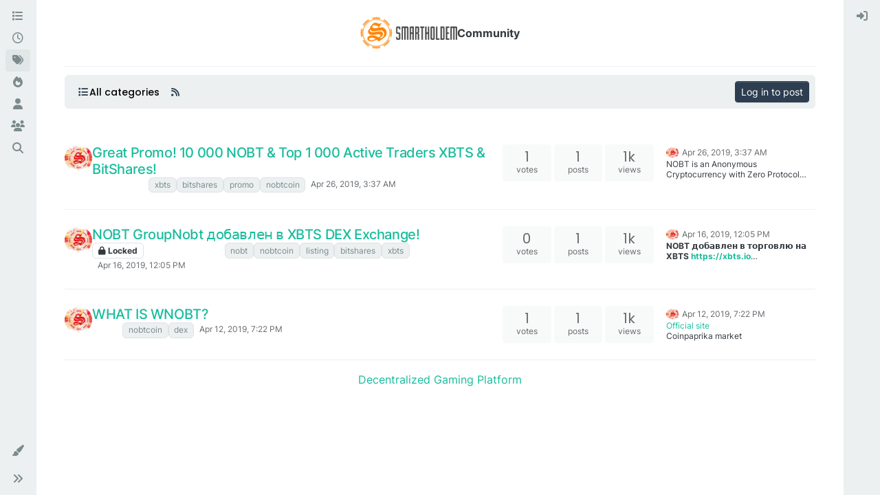

--- FILE ---
content_type: text/html; charset=utf-8
request_url: https://community.smartholdem.io/tags/nobtcoin
body_size: 12854
content:
<!DOCTYPE html>
<html lang="en-US" data-dir="ltr" style="direction: ltr;">
<head>
	<title>Topics tagged under &quot;nobtcoin&quot; | SmartHoldem Community</title>
	<meta name="viewport" content="width&#x3D;device-width, initial-scale&#x3D;1.0" />
	<meta name="content-type" content="text/html; charset=UTF-8" />
	<meta name="apple-mobile-web-app-capable" content="yes" />
	<meta name="mobile-web-app-capable" content="yes" />
	<meta property="og:site_name" content="Community" />
	<meta name="msapplication-badge" content="frequency=30; polling-uri=https://community.smartholdem.io/sitemap.xml" />
	<meta name="theme-color" content="#ffffff" />
	<meta name="keywords" content="gaming,platform,cryptocurrency,decentralized,blockchain,forum,discussion,neuralnetwork,artificialintelligence,blockchaingames" />
	<meta name="msapplication-square150x150logo" content="/assets/uploads/system/site-logo.png" />
	<meta name="title" content="nobtcoin" />
	<meta property="og:title" content="nobtcoin" />
	<meta property="og:image" content="https://community.smartholdem.io/assets/uploads/system/og-image.png" />
	<meta property="og:image:url" content="https://community.smartholdem.io/assets/uploads/system/og-image.png" />
	<meta property="og:image:width" content="1200" />
	<meta property="og:image:height" content="630" />
	<meta property="og:url" content="https://community.smartholdem.io/tags/nobtcoin" />
	<meta name="description" content="Welcome to the SmartHoldem community – The place to be for Blockchain, AI, IoT, and Decentralized Gaming Ecosystem. Join our rapidly growing community and projects" />
	<meta property="og:description" content="Welcome to the SmartHoldem community – The place to be for Blockchain, AI, IoT, and Decentralized Gaming Ecosystem. Join our rapidly growing community and projects" />
	
	<link rel="stylesheet" type="text/css" href="/assets/client-flatly.css?v=phjkbdsfbvk" />
	<link rel="icon" type="image/x-icon" href="/assets/uploads/system/favicon.ico?v&#x3D;phjkbdsfbvk" />
	<link rel="manifest" href="/manifest.webmanifest" crossorigin="use-credentials" />
	<link rel="search" type="application/opensearchdescription+xml" title="Community" href="/osd.xml" />
	<link rel="apple-touch-icon" href="/assets/images/touch/512.png" />
	<link rel="icon" sizes="36x36" href="/assets/images/touch/36.png" />
	<link rel="icon" sizes="48x48" href="/assets/images/touch/48.png" />
	<link rel="icon" sizes="72x72" href="/assets/images/touch/72.png" />
	<link rel="icon" sizes="96x96" href="/assets/images/touch/96.png" />
	<link rel="icon" sizes="144x144" href="/assets/images/touch/144.png" />
	<link rel="icon" sizes="192x192" href="/assets/images/touch/192.png" />
	<link rel="icon" sizes="512x512" href="/assets/images/touch/512.png" />
	<link rel="prefetch" href="/assets/src/modules/composer.js?v&#x3D;phjkbdsfbvk" />
	<link rel="prefetch" href="/assets/src/modules/composer/uploads.js?v&#x3D;phjkbdsfbvk" />
	<link rel="prefetch" href="/assets/src/modules/composer/drafts.js?v&#x3D;phjkbdsfbvk" />
	<link rel="prefetch" href="/assets/src/modules/composer/tags.js?v&#x3D;phjkbdsfbvk" />
	<link rel="prefetch" href="/assets/src/modules/composer/categoryList.js?v&#x3D;phjkbdsfbvk" />
	<link rel="prefetch" href="/assets/src/modules/composer/resize.js?v&#x3D;phjkbdsfbvk" />
	<link rel="prefetch" href="/assets/src/modules/composer/autocomplete.js?v&#x3D;phjkbdsfbvk" />
	<link rel="prefetch" href="/assets/templates/composer.tpl?v&#x3D;phjkbdsfbvk" />
	<link rel="prefetch" href="/assets/language/en-US/topic.json?v&#x3D;phjkbdsfbvk" />
	<link rel="prefetch" href="/assets/language/en-US/modules.json?v&#x3D;phjkbdsfbvk" />
	<link rel="prefetch" href="/assets/language/en-US/tags.json?v&#x3D;phjkbdsfbvk" />
	<link rel="prefetch stylesheet" href="/assets/plugins/nodebb-plugin-markdown/styles/default.css" />
	<link rel="prefetch" href="/assets/language/en-US/markdown.json?v&#x3D;phjkbdsfbvk" />
	<link rel="stylesheet" href="https://community.smartholdem.io/assets/plugins/nodebb-plugin-emoji/emoji/styles.css?v&#x3D;phjkbdsfbvk" />
	<link rel="canonical" href="https://community.smartholdem.io/tags/nobtcoin" />
	

	<script>
		var config = JSON.parse('{"relative_path":"","upload_url":"/assets/uploads","asset_base_url":"/assets","assetBaseUrl":"/assets","siteTitle":"Community","browserTitle":"SmartHoldem Community","titleLayout":"&#123;pageTitle&#125; | &#123;browserTitle&#125;","showSiteTitle":true,"maintenanceMode":false,"postQueue":0,"minimumTitleLength":3,"maximumTitleLength":255,"minimumPostLength":8,"maximumPostLength":32767,"minimumTagsPerTopic":0,"maximumTagsPerTopic":5,"minimumTagLength":3,"maximumTagLength":15,"undoTimeout":10000,"useOutgoingLinksPage":false,"allowGuestHandles":false,"allowTopicsThumbnail":true,"usePagination":true,"disableChat":false,"disableChatMessageEditing":false,"maximumChatMessageLength":1000,"socketioTransports":["polling","websocket"],"socketioOrigins":"https://community.smartholdem.io:*","websocketAddress":"","maxReconnectionAttempts":5,"reconnectionDelay":1600,"topicsPerPage":20,"postsPerPage":20,"maximumFileSize":2048,"theme:id":"nodebb-theme-harmony","theme:src":"https://cdn.jsdelivr.net/npm/bootswatch@5.3.2/dist/flatly/bootstrap.min.css","defaultLang":"en-US","userLang":"en-US","loggedIn":false,"uid":-1,"cache-buster":"v=phjkbdsfbvk","topicPostSort":"newest_to_oldest","categoryTopicSort":"most_posts","csrf_token":false,"searchEnabled":true,"searchDefaultInQuick":"titles","bootswatchSkin":"flatly","composer:showHelpTab":true,"enablePostHistory":true,"timeagoCutoff":30,"timeagoCodes":["af","am","ar","az-short","az","be","bg","bs","ca","cs","cy","da","de-short","de","dv","el","en-short","en","es-short","es","et","eu","fa-short","fa","fi","fr-short","fr","gl","he","hr","hu","hy","id","is","it-short","it","ja","jv","ko","ky","lt","lv","mk","nl","no","pl","pt-br-short","pt-br","pt-short","pt","ro","rs","ru","rw","si","sk","sl","sq","sr","sv","th","tr-short","tr","uk","ur","uz","vi","zh-CN","zh-TW"],"cookies":{"enabled":false,"message":"[[global:cookies.message]]","dismiss":"[[global:cookies.accept]]","link":"[[global:cookies.learn-more]]","link_url":"https:&#x2F;&#x2F;www.cookiesandyou.com"},"thumbs":{"size":512},"iconBackgrounds":["#f44336","#e91e63","#9c27b0","#673ab7","#3f51b5","#2196f3","#009688","#1b5e20","#33691e","#827717","#e65100","#ff5722","#795548","#607d8b"],"emailPrompt":0,"useragent":{"isYaBrowser":false,"isAuthoritative":true,"isMobile":false,"isMobileNative":false,"isTablet":false,"isiPad":false,"isiPod":false,"isiPhone":false,"isiPhoneNative":false,"isAndroid":false,"isAndroidNative":false,"isBlackberry":false,"isOpera":false,"isIE":false,"isEdge":false,"isIECompatibilityMode":false,"isSafari":false,"isFirefox":false,"isWebkit":false,"isChrome":true,"isKonqueror":false,"isOmniWeb":false,"isSeaMonkey":false,"isFlock":false,"isAmaya":false,"isPhantomJS":false,"isEpiphany":false,"isDesktop":true,"isWindows":false,"isLinux":false,"isLinux64":false,"isMac":true,"isChromeOS":false,"isBada":false,"isSamsung":false,"isRaspberry":false,"isBot":false,"isCurl":false,"isAndroidTablet":false,"isWinJs":false,"isKindleFire":false,"isSilk":false,"isCaptive":false,"isSmartTV":false,"isUC":false,"isFacebook":false,"isAlamoFire":false,"isElectron":false,"silkAccelerated":false,"browser":"Chrome","version":"131.0.0.0","os":"OS X","platform":"Apple Mac","geoIp":{},"source":"Mozilla/5.0 (Macintosh; Intel Mac OS X 10_15_7) AppleWebKit/537.36 (KHTML, like Gecko) Chrome/131.0.0.0 Safari/537.36; ClaudeBot/1.0; +claudebot@anthropic.com)","isWechat":false},"fontawesome":{"pro":false,"styles":["solid","brands","regular"],"version":"6.4.2"},"acpLang":"undefined","topicSearchEnabled":false,"disableCustomUserSkins":false,"defaultBootswatchSkin":"flatly","theme":{"enableQuickReply":true,"centerHeaderElements":true,"mobileTopicTeasers":false,"stickyToolbar":true,"autohideBottombar":true,"openSidebars":false,"chatModals":true},"openDraftsOnPageLoad":false,"composer-default":{},"markdown":{"highlight":1,"highlightLinesLanguageList":"[]","hljsLanguages":["common"],"theme":"default.css","defaultHighlightLanguage":"","externalMark":true},"emojiCustomFirst":false}');
		var app = {
			user: JSON.parse('{"uid":0,"username":"Guest","displayname":"Guest","userslug":"","fullname":"Guest","email":"","icon:text":"?","icon:bgColor":"#aaa","groupTitle":"","groupTitleArray":[],"status":"offline","reputation":0,"email:confirmed":false,"unreadData":{"":{},"new":{},"watched":{},"unreplied":{}},"isAdmin":false,"isGlobalMod":false,"isMod":false,"privileges":{"chat":false,"chat:privileged":false,"upload:post:image":false,"upload:post:file":false,"signature":false,"invite":false,"group:create":false,"search:content":false,"search:users":false,"search:tags":false,"view:users":true,"view:tags":true,"view:groups":true,"local:login":false,"ban":false,"mute":false,"view:users:info":false},"blocks":[],"timeagoCode":"en","offline":true,"lastRoomId":null,"isEmailConfirmSent":false}')
		};

		document.documentElement.style.setProperty('--panel-offset', `${localStorage.getItem('panelOffset') || 0}px`);
	</script>

	
	
	<style>::-webkit-scrollbar,-moz-scrollbar{width:6px;height:6px;background-color:#fff}::-webkit-scrollbar-corner{background-color:#fff}::-webkit-scrollbar-thumb{background:#8a95a0;border:1px solid #777)}::-webkit-scrollbar-track{background-color:transparent;border-left:1px solid #fff}</style>
	
</head>

<body class="page-tags page-tags-nobtcoin template-tag page-status-200 theme-harmony user-guest skin-flatly">
	<div class="layout-container d-flex justify-content-between pb-4 pb-md-0">
		<nav component="sidebar/left" class=" text-dark bg-light sidebar sidebar-left start-0 border-end vh-100 d-none d-lg-flex flex-column justify-content-between sticky-top">
	<ul id="main-nav" class="list-unstyled d-flex flex-column w-100 gap-2 mt-2 overflow-y-auto">
		
		
		<li class="nav-item mx-2 " title="Categories">
			<a class="nav-link nav-btn navigation-link d-flex gap-2 justify-content-between align-items-center "
			 href="&#x2F;categories" >
				<span class="d-flex gap-2 align-items-center text-nowrap truncate-open">
					<span class="position-relative">
						
						<i class="fa fa-fw fa-list" data-content=""></i>
						<span component="navigation/count" class="visible-closed position-absolute top-0 start-100 translate-middle badge rounded-1 bg-primary hidden"></span>
						
					</span>
					
					<span class="nav-text small visible-open fw-semibold text-truncate">Categories</span>
					
				</span>
				<span component="navigation/count" class="visible-open badge rounded-1 bg-primary hidden"></span>
			</a>
			
		</li>
		
		
		
		<li class="nav-item mx-2 " title="Recent">
			<a class="nav-link nav-btn navigation-link d-flex gap-2 justify-content-between align-items-center "
			 href="&#x2F;recent" >
				<span class="d-flex gap-2 align-items-center text-nowrap truncate-open">
					<span class="position-relative">
						
						<i class="fa fa-fw fa-clock-o" data-content=""></i>
						<span component="navigation/count" class="visible-closed position-absolute top-0 start-100 translate-middle badge rounded-1 bg-primary hidden"></span>
						
					</span>
					
					<span class="nav-text small visible-open fw-semibold text-truncate">Recent</span>
					
				</span>
				<span component="navigation/count" class="visible-open badge rounded-1 bg-primary hidden"></span>
			</a>
			
		</li>
		
		
		
		<li class="nav-item mx-2 " title="Tags">
			<a class="nav-link nav-btn navigation-link d-flex gap-2 justify-content-between align-items-center "
			 href="&#x2F;tags" >
				<span class="d-flex gap-2 align-items-center text-nowrap truncate-open">
					<span class="position-relative">
						
						<i class="fa fa-fw fa-tags" data-content=""></i>
						<span component="navigation/count" class="visible-closed position-absolute top-0 start-100 translate-middle badge rounded-1 bg-primary hidden"></span>
						
					</span>
					
					<span class="nav-text small visible-open fw-semibold text-truncate">Tags</span>
					
				</span>
				<span component="navigation/count" class="visible-open badge rounded-1 bg-primary hidden"></span>
			</a>
			
		</li>
		
		
		
		<li class="nav-item mx-2 " title="Popular">
			<a class="nav-link nav-btn navigation-link d-flex gap-2 justify-content-between align-items-center "
			 href="&#x2F;popular" >
				<span class="d-flex gap-2 align-items-center text-nowrap truncate-open">
					<span class="position-relative">
						
						<i class="fa fa-fw fa-fire" data-content=""></i>
						<span component="navigation/count" class="visible-closed position-absolute top-0 start-100 translate-middle badge rounded-1 bg-primary hidden"></span>
						
					</span>
					
					<span class="nav-text small visible-open fw-semibold text-truncate">Popular</span>
					
				</span>
				<span component="navigation/count" class="visible-open badge rounded-1 bg-primary hidden"></span>
			</a>
			
		</li>
		
		
		
		<li class="nav-item mx-2 " title="Users">
			<a class="nav-link nav-btn navigation-link d-flex gap-2 justify-content-between align-items-center "
			 href="&#x2F;users" >
				<span class="d-flex gap-2 align-items-center text-nowrap truncate-open">
					<span class="position-relative">
						
						<i class="fa fa-fw fa-user" data-content=""></i>
						<span component="navigation/count" class="visible-closed position-absolute top-0 start-100 translate-middle badge rounded-1 bg-primary hidden"></span>
						
					</span>
					
					<span class="nav-text small visible-open fw-semibold text-truncate">Users</span>
					
				</span>
				<span component="navigation/count" class="visible-open badge rounded-1 bg-primary hidden"></span>
			</a>
			
		</li>
		
		
		
		<li class="nav-item mx-2 " title="Groups">
			<a class="nav-link nav-btn navigation-link d-flex gap-2 justify-content-between align-items-center "
			 href="&#x2F;groups" >
				<span class="d-flex gap-2 align-items-center text-nowrap truncate-open">
					<span class="position-relative">
						
						<i class="fa fa-fw fa-group" data-content=""></i>
						<span component="navigation/count" class="visible-closed position-absolute top-0 start-100 translate-middle badge rounded-1 bg-primary hidden"></span>
						
					</span>
					
					<span class="nav-text small visible-open fw-semibold text-truncate">Groups</span>
					
				</span>
				<span component="navigation/count" class="visible-open badge rounded-1 bg-primary hidden"></span>
			</a>
			
		</li>
		
		
		
		<li class="nav-item mx-2 " title="Search">
			<a class="nav-link nav-btn navigation-link d-flex gap-2 justify-content-between align-items-center "
			 href="&#x2F;search" >
				<span class="d-flex gap-2 align-items-center text-nowrap truncate-open">
					<span class="position-relative">
						
						<i class="fa fa-fw fa-search" data-content=""></i>
						<span component="navigation/count" class="visible-closed position-absolute top-0 start-100 translate-middle badge rounded-1 bg-primary hidden"></span>
						
					</span>
					
					<span class="nav-text small visible-open fw-semibold text-truncate">Search</span>
					
				</span>
				<span component="navigation/count" class="visible-open badge rounded-1 bg-primary hidden"></span>
			</a>
			
		</li>
		
		
	</ul>
	<div class="sidebar-toggle-container align-self-start">
		
		<div class="dropend m-2" component="skinSwitcher" title="Skins">
	<a data-bs-toggle="dropdown" href="#" role="button" class="nav-link nav-btn position-relative">
		<span class="justify-content-between w-100">
			<span class="d-flex gap-2 align-items-center text-nowrap truncate-open">
				<span>
					<i component="skinSwitcher/icon" class="fa fa-fw fa-paintbrush"></i>
				</span>
				<span class="nav-text small visible-open fw-semibold">Skins</span>
			</span>
		</span>
	</a>

	<ul class="dropdown-menu p-1 text-sm overflow-auto p-1">
		<div class="d-flex">
			<div>
				<li class="dropdown-header">Light</li>
				<div class="d-grid" style="grid-template-columns: 1fr 1fr;">
					
					<li>
						<a href="#" class="dropdown-item rounded-1" data-value="cerulean">Cerulean <i class="fa fa-fw fa-check  invisible "></i></a>
					</li>
					
					<li>
						<a href="#" class="dropdown-item rounded-1" data-value="cosmo">Cosmo <i class="fa fa-fw fa-check  invisible "></i></a>
					</li>
					
					<li>
						<a href="#" class="dropdown-item rounded-1" data-value="flatly">Flatly <i class="fa fa-fw fa-check  invisible "></i></a>
					</li>
					
					<li>
						<a href="#" class="dropdown-item rounded-1" data-value="journal">Journal <i class="fa fa-fw fa-check  invisible "></i></a>
					</li>
					
					<li>
						<a href="#" class="dropdown-item rounded-1" data-value="litera">Litera <i class="fa fa-fw fa-check  invisible "></i></a>
					</li>
					
					<li>
						<a href="#" class="dropdown-item rounded-1" data-value="lumen">Lumen <i class="fa fa-fw fa-check  invisible "></i></a>
					</li>
					
					<li>
						<a href="#" class="dropdown-item rounded-1" data-value="lux">Lux <i class="fa fa-fw fa-check  invisible "></i></a>
					</li>
					
					<li>
						<a href="#" class="dropdown-item rounded-1" data-value="materia">Materia <i class="fa fa-fw fa-check  invisible "></i></a>
					</li>
					
					<li>
						<a href="#" class="dropdown-item rounded-1" data-value="minty">Minty <i class="fa fa-fw fa-check  invisible "></i></a>
					</li>
					
					<li>
						<a href="#" class="dropdown-item rounded-1" data-value="morph">Morph <i class="fa fa-fw fa-check  invisible "></i></a>
					</li>
					
					<li>
						<a href="#" class="dropdown-item rounded-1" data-value="pulse">Pulse <i class="fa fa-fw fa-check  invisible "></i></a>
					</li>
					
					<li>
						<a href="#" class="dropdown-item rounded-1" data-value="sandstone">Sandstone <i class="fa fa-fw fa-check  invisible "></i></a>
					</li>
					
					<li>
						<a href="#" class="dropdown-item rounded-1" data-value="simplex">Simplex <i class="fa fa-fw fa-check  invisible "></i></a>
					</li>
					
					<li>
						<a href="#" class="dropdown-item rounded-1" data-value="sketchy">Sketchy <i class="fa fa-fw fa-check  invisible "></i></a>
					</li>
					
					<li>
						<a href="#" class="dropdown-item rounded-1" data-value="spacelab">Spacelab <i class="fa fa-fw fa-check  invisible "></i></a>
					</li>
					
					<li>
						<a href="#" class="dropdown-item rounded-1" data-value="united">United <i class="fa fa-fw fa-check  invisible "></i></a>
					</li>
					
					<li>
						<a href="#" class="dropdown-item rounded-1" data-value="yeti">Yeti <i class="fa fa-fw fa-check  invisible "></i></a>
					</li>
					
					<li>
						<a href="#" class="dropdown-item rounded-1" data-value="zephyr">Zephyr <i class="fa fa-fw fa-check  invisible "></i></a>
					</li>
					
				</div>
			</div>
			<div>
				<li class="dropdown-header">Dark</li>
				
				<li>
					<a href="#" class="dropdown-item rounded-1" data-value="cyborg">Cyborg <i class="fa fa-fw fa-check  invisible "></i></a>
				</li>
				
				<li>
					<a href="#" class="dropdown-item rounded-1" data-value="darkly">Darkly <i class="fa fa-fw fa-check  invisible "></i></a>
				</li>
				
				<li>
					<a href="#" class="dropdown-item rounded-1" data-value="quartz">Quartz <i class="fa fa-fw fa-check  invisible "></i></a>
				</li>
				
				<li>
					<a href="#" class="dropdown-item rounded-1" data-value="slate">Slate <i class="fa fa-fw fa-check  invisible "></i></a>
				</li>
				
				<li>
					<a href="#" class="dropdown-item rounded-1" data-value="solar">Solar <i class="fa fa-fw fa-check  invisible "></i></a>
				</li>
				
				<li>
					<a href="#" class="dropdown-item rounded-1" data-value="superhero">Superhero <i class="fa fa-fw fa-check  invisible "></i></a>
				</li>
				
				<li>
					<a href="#" class="dropdown-item rounded-1" data-value="vapor">Vapor <i class="fa fa-fw fa-check  invisible "></i></a>
				</li>
				
			</div>
		</div>

		<hr class="my-1"/>

		<div class="d-grid" style="grid-template-columns: 1fr 1fr;">
			
			<li>
				<a href="#" class="dropdown-item rounded-1" data-value="">Default (Flatly) <i class="fa fa-fw fa-check "></i></a>
			</li>
			
			<li>
				<a href="#" class="dropdown-item rounded-1" data-value="noskin">No Skin <i class="fa fa-fw fa-check  invisible "></i></a>
			</li>
			
			
		</div>
	</ul>
</div>

		

		<div class="sidebar-toggle m-2 d-none d-lg-block">
			<a href="#" role="button" component="sidebar/toggle" class="nav-btn d-flex gap-2 align-items-center p-2 pointer nav-link w-100 text-nowrap" title="Expand">
				<i class="fa fa-fw fa-angles-right"></i>
				<i class="fa fa-fw fa-angles-left"></i>
				<span class="nav-text visible-open fw-semibold small lh-1">Collapse</span>
			</a>
		</div>
	</div>
</nav>

		<main id="panel" class="d-flex flex-column gap-3 flex-grow-1 mt-3" style="min-width: 0;">
			
<div class="container-lg px-md-4 brand-container">
	<div class="col-12 d-flex border-bottom pb-3 justify-content-center">
		<div component="brand/wrapper" class="d-flex align-items-center gap-3 p-2 rounded-1 align-content-stretch ">
			
			<a component="brand/anchor" href="/">
				<img component="brand/logo" alt="SmartHoldem Community" class="" src="/assets/uploads/system/site-logo.png?v=phjkbdsfbvk" />
			</a>
			

			
			<a component="siteTitle" class="text-truncate align-self-stretch align-items-center d-flex" href="/">
				<h1 class="fs-6 fw-bold text-body mb-0">Community</h1>
			</a>
			
		</div>
		
	</div>
</div>

			<script>
				const headerEl = document.getElementById('header-menu');
				if (headerEl) {
					const rect = headerEl.getBoundingClientRect();
					const offset = Math.max(0, rect.bottom);
					document.documentElement.style.setProperty('--panel-offset', offset + `px`);
				} else {
					document.documentElement.style.setProperty('--panel-offset', `0px`);
				}
			</script>
			<div class="container-lg px-md-4 d-flex flex-column gap-3 h-100 mb-5 mb-lg-0" id="content">
			<noscript>
    <div class="alert alert-danger">
        <p>
            Your browser does not seem to support JavaScript. As a result, your viewing experience will be diminished, and you have been placed in <strong>read-only mode</strong>.
        </p>
        <p>
            Please download a browser that supports JavaScript, or enable it if it's disabled (i.e. NoScript).
        </p>
    </div>
</noscript>
			
<div data-widget-area="header">
	
</div>
<div class="row">
	<div class="tag col-lg-12">
		<div class="sticky-tools mb-3">
	<nav class="topic-list-header d-flex flex-nowrap my-2 p-0 border-0 rounded">
		<div class="d-flex flex-row p-2 text-bg-light gap-1 border rounded w-100 align-items-center">
			<ul component="category/controls" class="d-flex list-unstyled me-auto mb-0 gap-2 align-items-start flex-wrap">
				
				
				
				
				
				<div component="category/dropdown" class="btn-group dropdown-left category-dropdown-container bottom-sheet">
	<button type="button" class="btn-ghost-sm d-flex gap-2 dropdown-toggle" data-bs-toggle="dropdown">
    
    <i class="fa fa-fw fa-list link-primary"></i>
    <span class="visible-md-inline visible-lg-inline fw-semibold">All categories</span>
</button>
<div component="category-selector-search" class="hidden position-absolute">
    <input type="text" class="form-control form-control-sm" placeholder="Type to search" autocomplete="off">
</div>
<ul component="category/list" class="dropdown-menu p-1 text-sm category-dropdown-menu" role="menu">
    <li role="presentation" class="category" data-cid="all">
        <a class="dropdown-item rounded-1 d-flex align-items-center gap-2" role="menu-item" href="/tags/nobtcoin">
            <div class="flex-grow-1">All categories</div>
            <i component="category/select/icon" class="flex-shrink-0 fa fa-fw fa-check "></i>
        </a>
    </li>
    
</ul>
</div>
				
				
				

				
				<a class="btn-ghost-sm d-none d-lg-flex align-self-stretch" target="_blank" href="/tags/nobtcoin.rss" itemprop="item"><i class="fa fa-rss text-primary"></i></a>
				

				<a href="/" class="btn btn-secondary fw-semibold position-absolute top-100 translate-middle-x start-50 mt-1 hide" style="--bs-btn-padding-y: .25rem; --bs-btn-padding-x: .5rem; --bs-btn-font-size: .75rem;" id="new-topics-alert">
					<i class="fa fa-fw fa-arrow-up"></i> Load new posts
				</a>
			</ul>

			<div class="d-flex gap-1 align-items-center">
				
					
				
				<!-- only show login button if not logged in and doesn't have any posting privilege -->
				
				<a component="category/post/guest" href="/login" class="btn btn-sm btn-primary">Log in to post</a>
				
			</div>
		</div>
	</nav>
</div>

		<div class="category">
			

			<ul component="category" class="topics-list list-unstyled" itemscope itemtype="http://www.schema.org/ItemList" data-nextstart="" data-set="">

	
	<li component="category/topic" class="category-item hover-parent border-bottom py-3 py-lg-4 d-flex flex-column flex-lg-row align-items-start unread" data-tid="626" data-index="0" data-cid="98" itemprop="itemListElement" itemscope itemtype="https://schema.org/ListItem">
		<link itemprop="url" content="/topic/626/great-promo-10-000-nobt-top-1-000-active-traders-xbts-bitshares" />
		<meta itemprop="name" content="Great Promo! 10 000 NOBT &amp; Top 1 000 Active Traders XBTS &amp; BitShares!" />
		<meta itemprop="itemListOrder" content="descending" />
		<meta itemprop="position" content="1" />
		<a id="0" data-index="0" component="topic/anchor"></a>

		<div class="d-flex p-0 col-12 col-lg-7 gap-2 gap-lg-3 pe-1 align-items-start ">
			<div class="flex-shrink-0 position-relative">
				<a class="text-decoration-none" href="/user/vlad2323">
					<img  alt="vlad2323" title="vlad2323" data-uid="3" loading="lazy" class="avatar avatar avatar-tooltip avatar-rounded" component="avatar/picture" src="/assets/uploads/profile/3-profileavatar.jpeg" style="--avatar-size: 40px;" onError="this.remove();" itemprop="image" /><span  alt="vlad2323" title="vlad2323" data-uid="3" loading="lazy" class="avatar avatar avatar-tooltip avatar-rounded" component="avatar/icon" style="--avatar-size: 40px; background-color: #827717;">V</span>
				</a>
				
			</div>
			<div class="flex-grow-1 d-flex flex-wrap gap-1 position-relative">
				<h3 component="topic/header" class="title text-break fs-5 fw-semibold m-0 tracking-tight w-100 ">
					
					<a class="text-reset" href="/topic/626/great-promo-10-000-nobt-top-1-000-active-traders-xbts-bitshares/1">Great Promo! 10 000 NOBT &amp; Top 1 000 Active Traders XBTS &amp; BitShares!</a>
					
				</h3>
				<span component="topic/labels" class="d-flex flex-wrap gap-1 w-100">
					<span component="topic/scheduled" class="badge border border-gray-300 text-body hidden">
						<i class="fa fa-clock-o"></i>
						<span>Scheduled</span>
					</span>
					<span component="topic/pinned" class="badge border border-gray-300 text-body hidden">
						<i class="fa fa-thumb-tack"></i>
						<span>Pinned</span>
					</span>
					<span component="topic/locked" class="badge border border-gray-300 text-body hidden">
						<i class="fa fa-lock"></i>
						<span>Locked</span>
					</span>
					<span class="badge border border-gray-300 text-body hidden">
						<i class="fa fa-arrow-circle-right"></i>
						<span>Moved</span>
					</span>
					

					
					<a href="/category/98/xbts-news" class="badge px-1 text-truncate text-decoration-none border" style="color: #ffffff;background-color: #ffffff;border-color: #ffffff!important; max-width: 70vw;">
			<i class="fa fa-fw hidden"></i>
			XBTS NEWS
		</a>
					

					<span data-tid="626" component="topic/tags" class="lh-1 tag-list hidden-xs d-flex flex-wrap gap-1 ">
						
						<a href="/tags/xbts"><span class="badge border border-gray-300 fw-normal tag tag-class-xbts" data-tag="xbts">xbts</span></a>
						
						<a href="/tags/bitshares"><span class="badge border border-gray-300 fw-normal tag tag-class-bitshares" data-tag="bitshares">bitshares</span></a>
						
						<a href="/tags/promo"><span class="badge border border-gray-300 fw-normal tag tag-class-promo" data-tag="promo">promo</span></a>
						
						<a href="/tags/nobtcoin"><span class="badge border border-gray-300 fw-normal tag tag-class-nobtcoin" data-tag="nobtcoin">nobtcoin</span></a>
						
					</span>

					<div class="d-flex gap-1 d-block d-lg-none w-100">
						<span class="badge text-body border stats text-xs text-muted">
							<i class="fa-regular fa-fw fa-message"></i>
							<span component="topic/post-count" class="fw-normal">1</span>
						</span>

						<span class="border badge bg-transparent text-muted fw-normal timeago" title="2019-04-26T03:37:54.378Z"></span>
					</div>

					<a href="/topic/626/great-promo-10-000-nobt-top-1-000-active-traders-xbts-bitshares" class="d-none d-lg-block badge bg-transparent text-muted fw-normal timeago" title="2019-04-26T03:37:54.378Z"></a>
				</span>
				
			</div>
			
		</div>

		<div class="d-flex p-0 col-lg-5 col-12 align-content-stretch">
			<div class="meta stats d-none d-lg-grid col-6 gap-1 pe-2 text-muted" style="grid-template-columns: 1fr 1fr 1fr;">
				
				<div class="stats-votes card card-header border-0 p-2 overflow-hidden rounded-1 d-flex flex-column align-items-center">
					<span class="fs-5 ff-secondary lh-1" title="1">1</span>
					<span class="d-none d-xl-flex text-lowercase text-xs">Votes</span>
					<i class="d-xl-none fa fa-fw text-xs text-muted opacity-75 fa-chevron-up"></i>
				</div>
				
				<div class="stats-postcount card card-header border-0 p-2 overflow-hidden rounded-1 d-flex flex-column align-items-center">
					<span class="fs-5 ff-secondary lh-1" title="1">1</span>
					<span class="d-none d-xl-flex text-lowercase text-xs">Posts</span>
					<i class="d-xl-none fa-regular fa-fw text-xs text-muted opacity-75 fa-message"></i>
				</div>
				<div class="stats-viewcount card card-header border-0 p-2 overflow-hidden rounded-1 d-flex flex-column align-items-center">
					<span class="fs-5 ff-secondary lh-1" title="1454">1k</span>
					<span class="d-none d-xl-flex text-lowercase text-xs">Views</span>
					<i class="d-xl-none fa fa-fw text-xs text-muted opacity-75 fa-eye"></i>
				</div>
			</div>
			<div component="topic/teaser" class="meta teaser col-lg-6 col-12 d-none d-lg-block">
				<div class="lastpost border-start border-2 lh-sm h-100 d-flex flex-column gap-1" style="border-color: #ffffff!important;">
					
					
					<div class="ps-2">
						<a href="/user/vlad2323" class="text-decoration-none"><img  alt="vlad2323" title="vlad2323" data-uid="3" loading="lazy" class="avatar avatar-tooltip not-responsive avatar-rounded" component="avatar/picture" src="/assets/uploads/profile/3-profileavatar.jpeg" style="--avatar-size: 18px;" onError="this.remove();" itemprop="image" /><span  alt="vlad2323" title="vlad2323" data-uid="3" loading="lazy" class="avatar avatar-tooltip not-responsive avatar-rounded" component="avatar/icon" style="--avatar-size: 18px; background-color: #827717;">V</span></a>
						<a class="permalink text-muted timeago text-xs" href="/topic/626/great-promo-10-000-nobt-top-1-000-active-traders-xbts-bitshares/1" title="2019-04-26T03:37:54.378Z">
						</a>
					</div>
					<div class="post-content text-xs ps-2 line-clamp-sm-2 lh-sm text-break position-relative flex-fill">
						<a class="stretched-link" href="/topic/626/great-promo-10-000-nobt-top-1-000-active-traders-xbts-bitshares/1"></a>
						<p dir="auto">NOBT  is an Anonymous Cryptocurrency with Zero Protocol future, Decentralized and Open Source <a href="http://nobt.info" target="_blank" rel="noopener noreferrer nofollow ugc">http://nobt.info</a><br />
Buy &amp; Trade NOBT <a href="https://ex.xbts.io/#/market/XBTSX.NOBT_BTS" target="_blank" rel="noopener noreferrer nofollow ugc">https://ex.xbts.io/#/market/XBTSX.NOBT_BTS</a></p>
<p dir="auto">0_1556249856155_NOBT_PROMO_SERVICE.jpg</p>

					</div>
					
					
				</div>
			</div>
		</div>
	</li>
	
	<li component="category/topic" class="category-item hover-parent border-bottom py-3 py-lg-4 d-flex flex-column flex-lg-row align-items-start locked unread" data-tid="619" data-index="1" data-cid="94" itemprop="itemListElement" itemscope itemtype="https://schema.org/ListItem">
		<link itemprop="url" content="/topic/619/nobt-groupnobt-добавлен-в-xbts-dex-exchange" />
		<meta itemprop="name" content="NOBT GroupNobt добавлен в  XBTS DEX Exchange!" />
		<meta itemprop="itemListOrder" content="descending" />
		<meta itemprop="position" content="2" />
		<a id="1" data-index="1" component="topic/anchor"></a>

		<div class="d-flex p-0 col-12 col-lg-7 gap-2 gap-lg-3 pe-1 align-items-start ">
			<div class="flex-shrink-0 position-relative">
				<a class="text-decoration-none" href="/user/vlad2323">
					<img  alt="vlad2323" title="vlad2323" data-uid="3" loading="lazy" class="avatar avatar avatar-tooltip avatar-rounded" component="avatar/picture" src="/assets/uploads/profile/3-profileavatar.jpeg" style="--avatar-size: 40px;" onError="this.remove();" itemprop="image" /><span  alt="vlad2323" title="vlad2323" data-uid="3" loading="lazy" class="avatar avatar avatar-tooltip avatar-rounded" component="avatar/icon" style="--avatar-size: 40px; background-color: #827717;">V</span>
				</a>
				
			</div>
			<div class="flex-grow-1 d-flex flex-wrap gap-1 position-relative">
				<h3 component="topic/header" class="title text-break fs-5 fw-semibold m-0 tracking-tight w-100 ">
					
					<a class="text-reset" href="/topic/619/nobt-groupnobt-добавлен-в-xbts-dex-exchange/1">NOBT GroupNobt добавлен в  XBTS DEX Exchange!</a>
					
				</h3>
				<span component="topic/labels" class="d-flex flex-wrap gap-1 w-100">
					<span component="topic/scheduled" class="badge border border-gray-300 text-body hidden">
						<i class="fa fa-clock-o"></i>
						<span>Scheduled</span>
					</span>
					<span component="topic/pinned" class="badge border border-gray-300 text-body hidden">
						<i class="fa fa-thumb-tack"></i>
						<span>Pinned</span>
					</span>
					<span component="topic/locked" class="badge border border-gray-300 text-body ">
						<i class="fa fa-lock"></i>
						<span>Locked</span>
					</span>
					<span class="badge border border-gray-300 text-body hidden">
						<i class="fa fa-arrow-circle-right"></i>
						<span>Moved</span>
					</span>
					

					
					<a href="/category/94/lystyng-anonsy" class="badge px-1 text-truncate text-decoration-none border" style="color: #ffffff;background-color: #ffffff;border-color: #ffffff!important; max-width: 70vw;">
			<i class="fa fa-fw hidden"></i>
			Листинг Анонсы
		</a>
					

					<span data-tid="619" component="topic/tags" class="lh-1 tag-list hidden-xs d-flex flex-wrap gap-1 ">
						
						<a href="/tags/nobt"><span class="badge border border-gray-300 fw-normal tag tag-class-nobt" data-tag="nobt">nobt</span></a>
						
						<a href="/tags/nobtcoin"><span class="badge border border-gray-300 fw-normal tag tag-class-nobtcoin" data-tag="nobtcoin">nobtcoin</span></a>
						
						<a href="/tags/listing"><span class="badge border border-gray-300 fw-normal tag tag-class-listing" data-tag="listing">listing</span></a>
						
						<a href="/tags/bitshares"><span class="badge border border-gray-300 fw-normal tag tag-class-bitshares" data-tag="bitshares">bitshares</span></a>
						
						<a href="/tags/xbts"><span class="badge border border-gray-300 fw-normal tag tag-class-xbts" data-tag="xbts">xbts</span></a>
						
					</span>

					<div class="d-flex gap-1 d-block d-lg-none w-100">
						<span class="badge text-body border stats text-xs text-muted">
							<i class="fa-regular fa-fw fa-message"></i>
							<span component="topic/post-count" class="fw-normal">1</span>
						</span>

						<span class="border badge bg-transparent text-muted fw-normal timeago" title="2019-04-16T12:05:34.691Z"></span>
					</div>

					<a href="/topic/619/nobt-groupnobt-добавлен-в-xbts-dex-exchange" class="d-none d-lg-block badge bg-transparent text-muted fw-normal timeago" title="2019-04-16T12:05:34.691Z"></a>
				</span>
				
			</div>
			
		</div>

		<div class="d-flex p-0 col-lg-5 col-12 align-content-stretch">
			<div class="meta stats d-none d-lg-grid col-6 gap-1 pe-2 text-muted" style="grid-template-columns: 1fr 1fr 1fr;">
				
				<div class="stats-votes card card-header border-0 p-2 overflow-hidden rounded-1 d-flex flex-column align-items-center">
					<span class="fs-5 ff-secondary lh-1" title="0">0</span>
					<span class="d-none d-xl-flex text-lowercase text-xs">Votes</span>
					<i class="d-xl-none fa fa-fw text-xs text-muted opacity-75 fa-chevron-up"></i>
				</div>
				
				<div class="stats-postcount card card-header border-0 p-2 overflow-hidden rounded-1 d-flex flex-column align-items-center">
					<span class="fs-5 ff-secondary lh-1" title="1">1</span>
					<span class="d-none d-xl-flex text-lowercase text-xs">Posts</span>
					<i class="d-xl-none fa-regular fa-fw text-xs text-muted opacity-75 fa-message"></i>
				</div>
				<div class="stats-viewcount card card-header border-0 p-2 overflow-hidden rounded-1 d-flex flex-column align-items-center">
					<span class="fs-5 ff-secondary lh-1" title="1448">1k</span>
					<span class="d-none d-xl-flex text-lowercase text-xs">Views</span>
					<i class="d-xl-none fa fa-fw text-xs text-muted opacity-75 fa-eye"></i>
				</div>
			</div>
			<div component="topic/teaser" class="meta teaser col-lg-6 col-12 d-none d-lg-block">
				<div class="lastpost border-start border-2 lh-sm h-100 d-flex flex-column gap-1" style="border-color: #ffffff!important;">
					
					
					<div class="ps-2">
						<a href="/user/vlad2323" class="text-decoration-none"><img  alt="vlad2323" title="vlad2323" data-uid="3" loading="lazy" class="avatar avatar-tooltip not-responsive avatar-rounded" component="avatar/picture" src="/assets/uploads/profile/3-profileavatar.jpeg" style="--avatar-size: 18px;" onError="this.remove();" itemprop="image" /><span  alt="vlad2323" title="vlad2323" data-uid="3" loading="lazy" class="avatar avatar-tooltip not-responsive avatar-rounded" component="avatar/icon" style="--avatar-size: 18px; background-color: #827717;">V</span></a>
						<a class="permalink text-muted timeago text-xs" href="/topic/619/nobt-groupnobt-добавлен-в-xbts-dex-exchange/1" title="2019-04-16T12:05:34.691Z">
						</a>
					</div>
					<div class="post-content text-xs ps-2 line-clamp-sm-2 lh-sm text-break position-relative flex-fill">
						<a class="stretched-link" href="/topic/619/nobt-groupnobt-добавлен-в-xbts-dex-exchange/1"></a>
						<p dir="auto"><strong>NOBT добавлен в торговлю на XBTS <a href="https://xbts.io" target="_blank" rel="noopener noreferrer nofollow ugc">https://xbts.io</a><br />
<a href="https://ex.xbts.io/?r=xbtsx#/market/XBTSX.NOBT_BTS" target="_blank" rel="noopener noreferrer nofollow ugc">https://ex.xbts.io/?r=xbtsx#/market/XBTSX.NOBT_BTS</a><br />
Торговые пары: NOBT/ BTC , NOBT/ $BTS , NOBT/ETH, NOBT/CNY, NOBT/USD и другие!</strong></p>
<p dir="auto">alt text</p>

					</div>
					
					
				</div>
			</div>
		</div>
	</li>
	
	<li component="category/topic" class="category-item hover-parent border-bottom py-3 py-lg-4 d-flex flex-column flex-lg-row align-items-start unread" data-tid="604" data-index="2" data-cid="160" itemprop="itemListElement" itemscope itemtype="https://schema.org/ListItem">
		<link itemprop="url" content="/topic/604/what-is-wnobt" />
		<meta itemprop="name" content="WHAT IS WNOBT?" />
		<meta itemprop="itemListOrder" content="descending" />
		<meta itemprop="position" content="3" />
		<a id="2" data-index="2" component="topic/anchor"></a>

		<div class="d-flex p-0 col-12 col-lg-7 gap-2 gap-lg-3 pe-1 align-items-start ">
			<div class="flex-shrink-0 position-relative">
				<a class="text-decoration-none" href="/user/vlad2323">
					<img  alt="vlad2323" title="vlad2323" data-uid="3" loading="lazy" class="avatar avatar avatar-tooltip avatar-rounded" component="avatar/picture" src="/assets/uploads/profile/3-profileavatar.jpeg" style="--avatar-size: 40px;" onError="this.remove();" itemprop="image" /><span  alt="vlad2323" title="vlad2323" data-uid="3" loading="lazy" class="avatar avatar avatar-tooltip avatar-rounded" component="avatar/icon" style="--avatar-size: 40px; background-color: #827717;">V</span>
				</a>
				
			</div>
			<div class="flex-grow-1 d-flex flex-wrap gap-1 position-relative">
				<h3 component="topic/header" class="title text-break fs-5 fw-semibold m-0 tracking-tight w-100 ">
					
					<a class="text-reset" href="/topic/604/what-is-wnobt/1">WHAT IS WNOBT?</a>
					
				</h3>
				<span component="topic/labels" class="d-flex flex-wrap gap-1 w-100">
					<span component="topic/scheduled" class="badge border border-gray-300 text-body hidden">
						<i class="fa fa-clock-o"></i>
						<span>Scheduled</span>
					</span>
					<span component="topic/pinned" class="badge border border-gray-300 text-body hidden">
						<i class="fa fa-thumb-tack"></i>
						<span>Pinned</span>
					</span>
					<span component="topic/locked" class="badge border border-gray-300 text-body hidden">
						<i class="fa fa-lock"></i>
						<span>Locked</span>
					</span>
					<span class="badge border border-gray-300 text-body hidden">
						<i class="fa fa-arrow-circle-right"></i>
						<span>Moved</span>
					</span>
					

					
					<a href="/category/160/nobt" class="badge px-1 text-truncate text-decoration-none border" style="color: #ffffff;background-color: #ffffff;border-color: #ffffff!important; max-width: 70vw;">
			<i class="fa fa-fw hidden"></i>
			NOBT
		</a>
					

					<span data-tid="604" component="topic/tags" class="lh-1 tag-list hidden-xs d-flex flex-wrap gap-1 ">
						
						<a href="/tags/nobtcoin"><span class="badge border border-gray-300 fw-normal tag tag-class-nobtcoin" data-tag="nobtcoin">nobtcoin</span></a>
						
						<a href="/tags/dex"><span class="badge border border-gray-300 fw-normal tag tag-class-dex" data-tag="dex">dex</span></a>
						
					</span>

					<div class="d-flex gap-1 d-block d-lg-none w-100">
						<span class="badge text-body border stats text-xs text-muted">
							<i class="fa-regular fa-fw fa-message"></i>
							<span component="topic/post-count" class="fw-normal">1</span>
						</span>

						<span class="border badge bg-transparent text-muted fw-normal timeago" title="2019-04-12T19:22:23.929Z"></span>
					</div>

					<a href="/topic/604/what-is-wnobt" class="d-none d-lg-block badge bg-transparent text-muted fw-normal timeago" title="2019-04-12T19:22:23.929Z"></a>
				</span>
				
			</div>
			
		</div>

		<div class="d-flex p-0 col-lg-5 col-12 align-content-stretch">
			<div class="meta stats d-none d-lg-grid col-6 gap-1 pe-2 text-muted" style="grid-template-columns: 1fr 1fr 1fr;">
				
				<div class="stats-votes card card-header border-0 p-2 overflow-hidden rounded-1 d-flex flex-column align-items-center">
					<span class="fs-5 ff-secondary lh-1" title="1">1</span>
					<span class="d-none d-xl-flex text-lowercase text-xs">Votes</span>
					<i class="d-xl-none fa fa-fw text-xs text-muted opacity-75 fa-chevron-up"></i>
				</div>
				
				<div class="stats-postcount card card-header border-0 p-2 overflow-hidden rounded-1 d-flex flex-column align-items-center">
					<span class="fs-5 ff-secondary lh-1" title="1">1</span>
					<span class="d-none d-xl-flex text-lowercase text-xs">Posts</span>
					<i class="d-xl-none fa-regular fa-fw text-xs text-muted opacity-75 fa-message"></i>
				</div>
				<div class="stats-viewcount card card-header border-0 p-2 overflow-hidden rounded-1 d-flex flex-column align-items-center">
					<span class="fs-5 ff-secondary lh-1" title="1191">1k</span>
					<span class="d-none d-xl-flex text-lowercase text-xs">Views</span>
					<i class="d-xl-none fa fa-fw text-xs text-muted opacity-75 fa-eye"></i>
				</div>
			</div>
			<div component="topic/teaser" class="meta teaser col-lg-6 col-12 d-none d-lg-block">
				<div class="lastpost border-start border-2 lh-sm h-100 d-flex flex-column gap-1" style="border-color: #ffffff!important;">
					
					
					<div class="ps-2">
						<a href="/user/vlad2323" class="text-decoration-none"><img  alt="vlad2323" title="vlad2323" data-uid="3" loading="lazy" class="avatar avatar-tooltip not-responsive avatar-rounded" component="avatar/picture" src="/assets/uploads/profile/3-profileavatar.jpeg" style="--avatar-size: 18px;" onError="this.remove();" itemprop="image" /><span  alt="vlad2323" title="vlad2323" data-uid="3" loading="lazy" class="avatar avatar-tooltip not-responsive avatar-rounded" component="avatar/icon" style="--avatar-size: 18px; background-color: #827717;">V</span></a>
						<a class="permalink text-muted timeago text-xs" href="/topic/604/what-is-wnobt/1" title="2019-04-12T19:22:23.929Z">
						</a>
					</div>
					<div class="post-content text-xs ps-2 line-clamp-sm-2 lh-sm text-break position-relative flex-fill">
						<a class="stretched-link" href="/topic/604/what-is-wnobt/1"></a>
						<p dir="auto"><a href="http://nobt.info/" target="_blank" rel="noopener noreferrer nofollow ugc">Official site</a><br />
Coinpaprika market</p>
<strong>HIGHLY ACCESSIBLE</strong>
<p dir="auto">Clean, familiar UX , Chrome app or html lite client , No blockchain download necessary</p>
<strong>FAST, LOW-COST AND SCALABLE</strong>
<p dir="auto">One-minute blocks , Low (0.001 WAVES / 0.003 WNOBT) transaction fees , Tx fees can be paid in tokens, Up to 1,000 txs/second</p>
<strong>FIAT TRANSFER</strong>
<p dir="auto">Fully compliant, licensed gateways into and out of the blockchain ,EUR blockchain tokens, with USD and other currencies on the way , Tokens fully backed by fiat deposits , Bitcoin gateway and tokens also available</p>
<strong>DECENTRALISED EXCHANGE (DEX)</strong>
<p dir="auto">Peer-to-peer trading from within the client, Trade any pair of Waves tokens , Near-realtime order matching , Blockchain settlement for security</p>
<strong>SMART CONTRACTS</strong>
<p dir="auto">Non-Turing complete, Powerful but secure</p>
<p dir="auto">0_1555096931854_tempsnip10.png</p>

					</div>
					
					
				</div>
			</div>
		</div>
	</li>
	
</ul>

			<button id="load-more-btn" class="btn btn-primary hide">Load More</button>
			
			<div component="pagination" class="pagination-container mt-3 hidden">
	<ul class="pagination pagination-sm gap-1 hidden-xs hidden-sm justify-content-center">
		<li class="page-item previous float-start disabled">
			<a class="page-link rounded fw-secondary px-3" href="?" data-page="1"><i class="fa fa-chevron-left"></i> </a>
		</li>

		

		<li class="page-item next float-end  disabled">
			<a class="page-link rounded fw-secondary px-3" href="?" data-page="1"> <i class="fa fa-chevron-right"></i></a>
		</li>
	</ul>

	
	<ul class="pagination pagination-sm hidden-md hidden-lg justify-content-center">
		<li class="page-item first disabled">
			<a class="page-link fw-secondary"  href="?" data-page="1"><i class="fa fa-fast-backward"></i> </a>
		</li>

		<li class="page-item previous disabled">
			<a class="page-link fw-secondary"  href="?" data-page="1"><i class="fa fa-chevron-left"></i> </a>
		</li>

		<li component="pagination/select-page" class="page-item page select-page">
			<a class="page-link fw-secondary"  href="#">1 / 1</a>
		</li>

		<li class="page-item next disabled">
			<a class="page-link fw-secondary"  href="?" data-page="1"> <i class="fa fa-chevron-right"></i></a>
		</li>

		<li class="page-item last disabled">
			<a class="page-link fw-secondary"  href="?" data-page="1"><i class="fa fa-fast-forward"></i> </a>
		</li>
	</ul>
	
</div>
			
		</div>
	</div>
	<div data-widget-area="sidebar" class="col-lg-3 col-sm-12 hidden">
		
	</div>
</div>

<div data-widget-area="footer">
	
	<footer id="footer" class="container footer">
	<div class="w-100 text-center">
		<a target="_blank" href="https://smartholdem.io">Decentralized Gaming Platform</a>
	</div>
</footer>
	
</div><script id="ajaxify-data" type="application/json">{"topics":[{"tid":626,"uid":3,"cid":98,"mainPid":4678,"title":"Great Promo! 10 000 NOBT &amp; Top 1 000 Active Traders XBTS &amp; BitShares!","slug":"626/great-promo-10-000-nobt-top-1-000-active-traders-xbts-bitshares","timestamp":1556249874378,"lastposttime":1556249874378,"postcount":1,"viewcount":1454,"upvotes":1,"downvotes":0,"thumb":"","postercount":1,"tags":[{"value":"xbts","valueEscaped":"xbts","valueEncoded":"xbts","class":"xbts"},{"value":"bitshares","valueEscaped":"bitshares","valueEncoded":"bitshares","class":"bitshares"},{"value":"promo","valueEscaped":"promo","valueEncoded":"promo","class":"promo"},{"value":"nobtcoin","valueEscaped":"nobtcoin","valueEncoded":"nobtcoin","class":"nobtcoin"}],"deleted":0,"locked":0,"pinned":0,"pinExpiry":0,"deleterUid":0,"titleRaw":"Great Promo! 10 000 NOBT & Top 1 000 Active Traders XBTS & BitShares!","timestampISO":"2019-04-26T03:37:54.378Z","scheduled":false,"lastposttimeISO":"2019-04-26T03:37:54.378Z","pinExpiryISO":"","votes":1,"teaserPid":null,"thumbs":[],"category":{"cid":98,"name":"XBTS NEWS","slug":"98/xbts-news","icon":"hidden","backgroundImage":"&#x2F;assets&#x2F;uploads&#x2F;category&#x2F;category-98.png","imageClass":"contain","bgColor":"#ffffff","color":"#ffffff","disabled":0},"user":{"uid":3,"username":"vlad2323","userslug":"vlad2323","reputation":807,"postcount":1603,"picture":"/assets/uploads/profile/3-profileavatar.jpeg","signature":null,"banned":false,"status":"offline","displayname":"vlad2323","icon:text":"V","icon:bgColor":"#827717","banned_until_readable":"Not Banned"},"teaser":{"pid":4678,"uid":3,"timestamp":1556249874378,"tid":626,"content":"<p dir=\"auto\">NOBT  is an Anonymous Cryptocurrency with Zero Protocol future, Decentralized and Open Source <a href=\"http://nobt.info\" target=\"_blank\" rel=\"noopener noreferrer nofollow ugc\">http://nobt.info<\/a><br />\nBuy &amp; Trade NOBT <a href=\"https://ex.xbts.io/#/market/XBTSX.NOBT_BTS\" target=\"_blank\" rel=\"noopener noreferrer nofollow ugc\">https://ex.xbts.io/#/market/XBTSX.NOBT_BTS<\/a><\/p>\n<p dir=\"auto\">0_1556249856155_NOBT_PROMO_SERVICE.jpg<\/p>\n","timestampISO":"2019-04-26T03:37:54.378Z","user":{"uid":3,"username":"vlad2323","userslug":"vlad2323","picture":"/assets/uploads/profile/3-profileavatar.jpeg","displayname":"vlad2323","icon:text":"V","icon:bgColor":"#827717"},"index":1},"isOwner":false,"ignored":false,"unread":true,"bookmark":1,"unreplied":false,"icons":[],"index":0},{"tid":619,"uid":3,"cid":94,"mainPid":4664,"title":"NOBT GroupNobt добавлен в  XBTS DEX Exchange!","slug":"619/nobt-groupnobt-добавлен-в-xbts-dex-exchange","timestamp":1555416334691,"lastposttime":1555416334691,"postcount":1,"viewcount":1448,"locked":1,"thumb":"","postercount":1,"tags":[{"value":"nobt","valueEscaped":"nobt","valueEncoded":"nobt","class":"nobt"},{"value":"nobtcoin","valueEscaped":"nobtcoin","valueEncoded":"nobtcoin","class":"nobtcoin"},{"value":"listing","valueEscaped":"listing","valueEncoded":"listing","class":"listing"},{"value":"bitshares","valueEscaped":"bitshares","valueEncoded":"bitshares","class":"bitshares"},{"value":"xbts","valueEscaped":"xbts","valueEncoded":"xbts","class":"xbts"}],"deleted":0,"pinned":0,"pinExpiry":0,"upvotes":0,"downvotes":0,"deleterUid":0,"titleRaw":"NOBT GroupNobt добавлен в  XBTS DEX Exchange!","timestampISO":"2019-04-16T12:05:34.691Z","scheduled":false,"lastposttimeISO":"2019-04-16T12:05:34.691Z","pinExpiryISO":"","votes":0,"teaserPid":null,"thumbs":[],"category":{"cid":94,"name":"Листинг Анонсы","slug":"94/lystyng-anonsy","icon":"hidden","backgroundImage":"&#x2F;assets&#x2F;uploads&#x2F;category&#x2F;category-94.jpg","imageClass":"contain","bgColor":"#ffffff","color":"#ffffff","disabled":0},"user":{"uid":3,"username":"vlad2323","userslug":"vlad2323","reputation":807,"postcount":1603,"picture":"/assets/uploads/profile/3-profileavatar.jpeg","signature":null,"banned":false,"status":"offline","displayname":"vlad2323","icon:text":"V","icon:bgColor":"#827717","banned_until_readable":"Not Banned"},"teaser":{"pid":4664,"uid":3,"timestamp":1555416334691,"tid":619,"content":"<p dir=\"auto\"><strong>NOBT добавлен в торговлю на XBTS <a href=\"https://xbts.io\" target=\"_blank\" rel=\"noopener noreferrer nofollow ugc\">https://xbts.io<\/a><br />\n<a href=\"https://ex.xbts.io/?r=xbtsx#/market/XBTSX.NOBT_BTS\" target=\"_blank\" rel=\"noopener noreferrer nofollow ugc\">https://ex.xbts.io/?r=xbtsx#/market/XBTSX.NOBT_BTS<\/a><br />\nТорговые пары: NOBT/ BTC , NOBT/ $BTS , NOBT/ETH, NOBT/CNY, NOBT/USD и другие!<\/strong><\/p>\n<p dir=\"auto\">alt text<\/p>\n","timestampISO":"2019-04-16T12:05:34.691Z","user":{"uid":3,"username":"vlad2323","userslug":"vlad2323","picture":"/assets/uploads/profile/3-profileavatar.jpeg","displayname":"vlad2323","icon:text":"V","icon:bgColor":"#827717"},"index":1},"isOwner":false,"ignored":false,"unread":true,"bookmark":1,"unreplied":false,"icons":[],"index":1},{"tid":604,"uid":3,"cid":160,"mainPid":4649,"title":"WHAT IS WNOBT?","slug":"604/what-is-wnobt","timestamp":1555096943929,"lastposttime":1555096943929,"postcount":1,"viewcount":1191,"thumb":"","upvotes":1,"downvotes":0,"postercount":1,"tags":[{"value":"nobtcoin","valueEscaped":"nobtcoin","valueEncoded":"nobtcoin","class":"nobtcoin"},{"value":"dex","valueEscaped":"dex","valueEncoded":"dex","class":"dex"}],"deleted":0,"locked":0,"pinned":0,"pinExpiry":0,"deleterUid":0,"titleRaw":"WHAT IS WNOBT?","timestampISO":"2019-04-12T19:22:23.929Z","scheduled":false,"lastposttimeISO":"2019-04-12T19:22:23.929Z","pinExpiryISO":"","votes":1,"teaserPid":null,"thumbs":[],"category":{"cid":160,"name":"NOBT","slug":"160/nobt","icon":"hidden","backgroundImage":"&#x2F;assets&#x2F;uploads&#x2F;category&#x2F;category-160.png","imageClass":"cover","bgColor":"#ffffff","color":"#ffffff","disabled":0},"user":{"uid":3,"username":"vlad2323","userslug":"vlad2323","reputation":807,"postcount":1603,"picture":"/assets/uploads/profile/3-profileavatar.jpeg","signature":null,"banned":false,"status":"offline","displayname":"vlad2323","icon:text":"V","icon:bgColor":"#827717","banned_until_readable":"Not Banned"},"teaser":{"pid":4649,"uid":3,"timestamp":1555096943929,"tid":604,"content":"<p dir=\"auto\"><a href=\"http://nobt.info/\" target=\"_blank\" rel=\"noopener noreferrer nofollow ugc\">Official site<\/a><br />\nCoinpaprika market<\/p>\n<strong>HIGHLY ACCESSIBLE<\/strong>\n<p dir=\"auto\">Clean, familiar UX , Chrome app or html lite client , No blockchain download necessary<\/p>\n<strong>FAST, LOW-COST AND SCALABLE<\/strong>\n<p dir=\"auto\">One-minute blocks , Low (0.001 WAVES / 0.003 WNOBT) transaction fees , Tx fees can be paid in tokens, Up to 1,000 txs/second<\/p>\n<strong>FIAT TRANSFER<\/strong>\n<p dir=\"auto\">Fully compliant, licensed gateways into and out of the blockchain ,EUR blockchain tokens, with USD and other currencies on the way , Tokens fully backed by fiat deposits , Bitcoin gateway and tokens also available<\/p>\n<strong>DECENTRALISED EXCHANGE (DEX)<\/strong>\n<p dir=\"auto\">Peer-to-peer trading from within the client, Trade any pair of Waves tokens , Near-realtime order matching , Blockchain settlement for security<\/p>\n<strong>SMART CONTRACTS<\/strong>\n<p dir=\"auto\">Non-Turing complete, Powerful but secure<\/p>\n<p dir=\"auto\">0_1555096931854_tempsnip10.png<\/p>\n","timestampISO":"2019-04-12T19:22:23.929Z","user":{"uid":3,"username":"vlad2323","userslug":"vlad2323","picture":"/assets/uploads/profile/3-profileavatar.jpeg","displayname":"vlad2323","icon:text":"V","icon:bgColor":"#827717"},"index":1},"isOwner":false,"ignored":false,"unread":true,"bookmark":1,"unreplied":false,"icons":[],"index":2}],"tag":"nobtcoin","breadcrumbs":[{"text":"SmartHoldem Community","url":"https://community.smartholdem.io"},{"text":"[[tags:tags]]","url":"https://community.smartholdem.io//tags"},{"text":"nobtcoin"}],"title":"[[pages:tag, nobtcoin]]","canPost":false,"showSelect":false,"showTopicTools":false,"isFollowing":false,"allCategoriesUrl":"tags/nobtcoin","selectedCategory":null,"selectedCids":[],"pagination":{"prev":{"page":1,"active":false},"next":{"page":1,"active":false},"first":{"page":1,"active":true},"last":{"page":1,"active":true},"rel":[],"pages":[],"currentPage":1,"pageCount":1},"feeds:disableRSS":0,"rssFeedUrl":"/tags/nobtcoin.rss","loggedIn":false,"loggedInUser":{"uid":0,"username":"[[global:guest]]","picture":"","icon:text":"?","icon:bgColor":"#aaa"},"relative_path":"","template":{"name":"tag","tag":true},"url":"/tags/nobtcoin","bodyClass":"page-tags page-tags-nobtcoin template-tag page-status-200 theme-harmony user-guest","_header":{"tags":{"meta":[{"name":"viewport","content":"width&#x3D;device-width, initial-scale&#x3D;1.0"},{"name":"content-type","content":"text/html; charset=UTF-8","noEscape":true},{"name":"apple-mobile-web-app-capable","content":"yes"},{"name":"mobile-web-app-capable","content":"yes"},{"property":"og:site_name","content":"Community"},{"name":"msapplication-badge","content":"frequency=30; polling-uri=https://community.smartholdem.io/sitemap.xml","noEscape":true},{"name":"theme-color","content":"#ffffff"},{"name":"keywords","content":"gaming,platform,cryptocurrency,decentralized,blockchain,forum,discussion,neuralnetwork,artificialintelligence,blockchaingames"},{"name":"msapplication-square150x150logo","content":"/assets/uploads/system/site-logo.png","noEscape":true},{"name":"title","content":"nobtcoin"},{"property":"og:title","content":"nobtcoin"},{"property":"og:image","content":"https://community.smartholdem.io/assets/uploads/system/og-image.png","noEscape":true},{"property":"og:image:url","content":"https://community.smartholdem.io/assets/uploads/system/og-image.png","noEscape":true},{"property":"og:image:width","content":"1200"},{"property":"og:image:height","content":"630"},{"content":"https://community.smartholdem.io/tags/nobtcoin","property":"og:url"},{"content":"Welcome to the SmartHoldem community – The place to be for Blockchain, AI, IoT, and Decentralized Gaming Ecosystem. Join our rapidly growing community and projects","name":"description"},{"content":"Welcome to the SmartHoldem community – The place to be for Blockchain, AI, IoT, and Decentralized Gaming Ecosystem. Join our rapidly growing community and projects","property":"og:description"}],"link":[{"rel":"icon","type":"image/x-icon","href":"/assets/uploads/system/favicon.ico?v&#x3D;phjkbdsfbvk"},{"rel":"manifest","href":"/manifest.webmanifest","crossorigin":"use-credentials"},{"rel":"search","type":"application/opensearchdescription+xml","title":"Community","href":"/osd.xml"},{"rel":"apple-touch-icon","href":"/assets/images/touch/512.png"},{"rel":"icon","sizes":"36x36","href":"/assets/images/touch/36.png"},{"rel":"icon","sizes":"48x48","href":"/assets/images/touch/48.png"},{"rel":"icon","sizes":"72x72","href":"/assets/images/touch/72.png"},{"rel":"icon","sizes":"96x96","href":"/assets/images/touch/96.png"},{"rel":"icon","sizes":"144x144","href":"/assets/images/touch/144.png"},{"rel":"icon","sizes":"192x192","href":"/assets/images/touch/192.png"},{"rel":"icon","sizes":"512x512","href":"/assets/images/touch/512.png"},{"rel":"prefetch","href":"/assets/src/modules/composer.js?v&#x3D;phjkbdsfbvk"},{"rel":"prefetch","href":"/assets/src/modules/composer/uploads.js?v&#x3D;phjkbdsfbvk"},{"rel":"prefetch","href":"/assets/src/modules/composer/drafts.js?v&#x3D;phjkbdsfbvk"},{"rel":"prefetch","href":"/assets/src/modules/composer/tags.js?v&#x3D;phjkbdsfbvk"},{"rel":"prefetch","href":"/assets/src/modules/composer/categoryList.js?v&#x3D;phjkbdsfbvk"},{"rel":"prefetch","href":"/assets/src/modules/composer/resize.js?v&#x3D;phjkbdsfbvk"},{"rel":"prefetch","href":"/assets/src/modules/composer/autocomplete.js?v&#x3D;phjkbdsfbvk"},{"rel":"prefetch","href":"/assets/templates/composer.tpl?v&#x3D;phjkbdsfbvk"},{"rel":"prefetch","href":"/assets/language/en-US/topic.json?v&#x3D;phjkbdsfbvk"},{"rel":"prefetch","href":"/assets/language/en-US/modules.json?v&#x3D;phjkbdsfbvk"},{"rel":"prefetch","href":"/assets/language/en-US/tags.json?v&#x3D;phjkbdsfbvk"},{"rel":"prefetch stylesheet","type":"","href":"/assets/plugins/nodebb-plugin-markdown/styles/default.css"},{"rel":"prefetch","href":"/assets/language/en-US/markdown.json?v&#x3D;phjkbdsfbvk"},{"rel":"stylesheet","href":"https://community.smartholdem.io/assets/plugins/nodebb-plugin-emoji/emoji/styles.css?v&#x3D;phjkbdsfbvk"},{"rel":"canonical","href":"https://community.smartholdem.io/tags/nobtcoin"}]}},"widgets":{"footer":[{"html":"<footer id=\"footer\" class=\"container footer\">\r\n\t<div class=\"w-100 text-center\">\r\n\t\t<a target=\"_blank\" href=\"https://smartholdem.io\">Decentralized Gaming Platform<\/a>\r\n\t<\/div>\r\n<\/footer>"}]}}</script>
			</div><!-- /.container#content -->
		</main>
		<nav component="sidebar/right" class=" text-dark bg-light sidebar sidebar-right end-0 border-start vh-100 d-none d-lg-flex flex-column sticky-top">
	
	<ul id="logged-out-menu" class="list-unstyled d-flex flex-column w-100 gap-2 mt-2">
	
<li class="nav-item mx-2 order-last order-md-first" title="Login">
	<a class="nav-link nav-btn" href="/login">
		<span class="d-flex gap-2 align-items-center text-nowrap truncate-open">
			<span class="position-relative">
				<i class="fa fa-fw fa-sign-in"></i>
			</span>
			<span class="nav-text small visible-open fw-semibold">Login</span>
		</span>
	</a>
</li>
<hr class="my-2 mx-2 visible-open">




<li component="sidebar/search" class="visible-open nav-item mx-2 search">
	<div class="d-flex gap-2 py-1 px-2 align-items-center" title="Login or register to search.">
		<i class="fa fa-fw fa-search text-muted"></i>
		<span class="nav-text visible-open text-xs text-muted">Login or register to search.</span>
	</a>
</a>






	</ul>
	

	<div class="visible-open small text-secondary mt-auto" data-widget-area="sidebar-footer">
		
	</div>
</nav>
	</div>
	<div component="bottombar" class="bottombar d-flex flex-column d-lg-none fixed-bottom ff-secondary gap-1 align-items-center">

	<div class="d-flex w-100">
	<div class="pagination-block text-bg-light m-2 rounded-1 border border-gray-300 w-100" style="height:30px;">
		<div class="position-relative">
			<div class="progress-bar rounded-1 bg-info d-block position-absolute" style="height:28px;"></div>
		</div>
		<div class="wrapper dropup-center d-flex align-items-center justify-content-between w-100 h-100" style="padding: 5px 0px;">
			<div class="d-flex">
				<div class="lh-1 px-2">
					<i class="fa fa-angles-left pointer fa-fw pagetop fs-5" style="z-index: 1;"></i>
				</div>
				
				<div class="lh-1 px-2">
					<i class="fa fa-angle-left pointer fa-fw pageprev fs-5" style="z-index: 1;"></i>
				</div>
				
			</div>

			<a href="#" class="text-reset dropdown-toggle d-inline-block px-3 text-decoration-none" data-bs-toggle="dropdown">
				<span class="d-inline-flex gap-2 align-items-center pagination-text position-relative fw-bold"></span>
			</a>

			<div class="d-flex">
				
				<div class="lh-1 px-2">
					<i class="fa fa-angle-right pointer fa-fw pagenext fs-5" style="z-index: 1;"></i>
				</div>
				
				<div class="lh-1 px-2">
					<i class="fa fa-angles-right pointer fa-fw pagebottom fs-5" style="z-index: 1;"></i>
				</div>
			</div>

			<ul class="dropdown-menu p-0" role="menu" style="width: 100%;">
				<li class="p-3">
					<div class="row">
						<div class="col-8 post-content overflow-hidden mb-3" style="height: 350px;"></div>
						<div class="col-4 ps-0 text-end">
							<div class="scroller-content">
								<span class="pointer pagetop">First post <i class="fa fa-angle-double-up"></i></span>
								<div class="scroller-container border-gray-200" style="height: 300px;">
									<div class="scroller-thumb position-relative text-nowrap" style="height: 40px;">
										<span class="thumb-text text-sm fw-bold user-select-none position-relative pe-2" style="top: -15px;"></span>
										<div class="rounded-2 scroller-thumb-icon bg-primary d-inline-block position-relative" style="width: 9px; height:40px;"></div>
									</div>
								</div>
								<span class="pointer pagebottom">Last post <i class="fa fa-angle-double-down"></i></span>
							</div>
						</div>
					</div>
					<div class="row">
						<div class="col-6">
							<button id="myNextPostBtn" class="btn btn-outline-secondary form-control text-truncate" disabled>Go to my next post</button>
						</div>
						<div class="col-6">
							<input type="number" class="form-control" id="indexInput" placeholder="Go to post index">
						</div>
					</div>
				</li>
			</ul>
		</div>
	</div>
</div>

	<div class="bottombar-nav p-2 text-dark bg-light d-flex justify-content-between align-items-center w-100">
		<div class="bottombar-nav-left d-flex gap-3 align-items-center">
			<div>
				<a href="#" role="button" class="nav-link nav-btn d-flex justify-content-between align-items-center position-relative" data-bs-toggle="dropdown">
					<span class="position-relative">
						<i class="fa fa-fw fa-lg fa-bars"></i>
						<span component="unread/count" data-unread-url="/unread" class="position-absolute top-0 start-100 translate-middle badge rounded-1 bg-primary hidden">0</span>
					</span>
				</a>
				<ul class="navigation-dropdown dropdown-menu">
					
					
					<li class="nav-item " title="Categories">
						<a class="nav-link nav-btn navigation-link px-3 py-2 "
						 href="&#x2F;categories" >
							<span class="d-inline-flex justify-content-between align-items-center w-100">
								<span class="text-nowrap">
									
									<i class="fa fa-fw fa-list" data-content=""></i>
									
									
									<span class="nav-text px-2 fw-semibold">Categories</span>
									
								</span>
								<span component="navigation/count" class="badge rounded-1 bg-primary hidden"></span>
							</span>
						</a>
						
					</li>
					
					
					
					<li class="nav-item " title="Recent">
						<a class="nav-link nav-btn navigation-link px-3 py-2 "
						 href="&#x2F;recent" >
							<span class="d-inline-flex justify-content-between align-items-center w-100">
								<span class="text-nowrap">
									
									<i class="fa fa-fw fa-clock-o" data-content=""></i>
									
									
									<span class="nav-text px-2 fw-semibold">Recent</span>
									
								</span>
								<span component="navigation/count" class="badge rounded-1 bg-primary hidden"></span>
							</span>
						</a>
						
					</li>
					
					
					
					<li class="nav-item " title="Tags">
						<a class="nav-link nav-btn navigation-link px-3 py-2 "
						 href="&#x2F;tags" >
							<span class="d-inline-flex justify-content-between align-items-center w-100">
								<span class="text-nowrap">
									
									<i class="fa fa-fw fa-tags" data-content=""></i>
									
									
									<span class="nav-text px-2 fw-semibold">Tags</span>
									
								</span>
								<span component="navigation/count" class="badge rounded-1 bg-primary hidden"></span>
							</span>
						</a>
						
					</li>
					
					
					
					<li class="nav-item " title="Popular">
						<a class="nav-link nav-btn navigation-link px-3 py-2 "
						 href="&#x2F;popular" >
							<span class="d-inline-flex justify-content-between align-items-center w-100">
								<span class="text-nowrap">
									
									<i class="fa fa-fw fa-fire" data-content=""></i>
									
									
									<span class="nav-text px-2 fw-semibold">Popular</span>
									
								</span>
								<span component="navigation/count" class="badge rounded-1 bg-primary hidden"></span>
							</span>
						</a>
						
					</li>
					
					
					
					<li class="nav-item " title="Users">
						<a class="nav-link nav-btn navigation-link px-3 py-2 "
						 href="&#x2F;users" >
							<span class="d-inline-flex justify-content-between align-items-center w-100">
								<span class="text-nowrap">
									
									<i class="fa fa-fw fa-user" data-content=""></i>
									
									
									<span class="nav-text px-2 fw-semibold">Users</span>
									
								</span>
								<span component="navigation/count" class="badge rounded-1 bg-primary hidden"></span>
							</span>
						</a>
						
					</li>
					
					
					
					<li class="nav-item " title="Groups">
						<a class="nav-link nav-btn navigation-link px-3 py-2 "
						 href="&#x2F;groups" >
							<span class="d-inline-flex justify-content-between align-items-center w-100">
								<span class="text-nowrap">
									
									<i class="fa fa-fw fa-group" data-content=""></i>
									
									
									<span class="nav-text px-2 fw-semibold">Groups</span>
									
								</span>
								<span component="navigation/count" class="badge rounded-1 bg-primary hidden"></span>
							</span>
						</a>
						
					</li>
					
					
					
					<li class="nav-item " title="Search">
						<a class="nav-link nav-btn navigation-link px-3 py-2 "
						 href="&#x2F;search" >
							<span class="d-inline-flex justify-content-between align-items-center w-100">
								<span class="text-nowrap">
									
									<i class="fa fa-fw fa-search" data-content=""></i>
									
									
									<span class="nav-text px-2 fw-semibold">Search</span>
									
								</span>
								<span component="navigation/count" class="badge rounded-1 bg-primary hidden"></span>
							</span>
						</a>
						
					</li>
					
					
				</ul>
			</div>
		</div>
		<div class="bottombar-nav-right d-flex gap-3 align-items-center">
			<div>
				
				<ul id="logged-out-menu" class="list-unstyled d-flex w-100 gap-3 mb-0 logged-out-menu">
					

					

					<li class="nav-item mx-2" title="Login">
						<a class="nav-link nav-btn" href="/login">
							<i class="fa fa-fw fa-sign-in"></i>
						</a>
					</li>
				</ul>
				
			</div>
		</div>
	</div>
</div>
	

	<script defer src="/assets/nodebb.min.js?v=phjkbdsfbvk"></script>



<script>
    if (document.readyState === 'loading') {
        document.addEventListener('DOMContentLoaded', prepareFooter);
    } else {
        prepareFooter();
    }

    function prepareFooter() {
        

        $(document).ready(function () {
            app.coldLoad();
        });
    }
</script>
<script defer src="https://static.cloudflareinsights.com/beacon.min.js/vcd15cbe7772f49c399c6a5babf22c1241717689176015" integrity="sha512-ZpsOmlRQV6y907TI0dKBHq9Md29nnaEIPlkf84rnaERnq6zvWvPUqr2ft8M1aS28oN72PdrCzSjY4U6VaAw1EQ==" data-cf-beacon='{"version":"2024.11.0","token":"9cc2843a97534e808c335f75687f6c36","r":1,"server_timing":{"name":{"cfCacheStatus":true,"cfEdge":true,"cfExtPri":true,"cfL4":true,"cfOrigin":true,"cfSpeedBrain":true},"location_startswith":null}}' crossorigin="anonymous"></script>
</body>
</html>


--- FILE ---
content_type: application/javascript; charset=UTF-8
request_url: https://community.smartholdem.io/assets/modules/topicList.787cd18840c1362d2d22.min.js
body_size: 4588
content:
"use strict";(self.webpackChunknodebb=self.webpackChunknodebb||[]).push([[48704,50613,66623,92128,19011],{29412:(S,F,f)=>{var D,x;D=[f(69941),f(60392),f(7237),f(74344),f(63281),f(7927)],x=function(T,P,g,h,p,o){const i={};i.init=function(){T.init(s),k(),$('[component="category/topic"]').each((n,c)=>{P.observeTopicLabels($(c).find('[component="topic/labels"]'))}),g.get("topic/delete").on("click",function(){return e("del","/state","delete",d),!1}),g.get("topic/restore").on("click",function(){return e("put","/state","restore",d),!1}),g.get("topic/purge").on("click",function(){return e("del","","purge",r),!1}),g.get("topic/lock").on("click",function(){return e("put","/lock","lock",t),!1}),g.get("topic/unlock").on("click",function(){return e("del","/lock","unlock",t),!1}),g.get("topic/pin").on("click",function(){return e("put","/pin","pin",t),!1}),g.get("topic/unpin").on("click",function(){return e("del","/pin","unpin",t),!1}),g.get("topic/mark-unread-for-all").on("click",function(){const n=T.getSelectedTids();return n.length?(socket.emit("topics.markAsUnreadForAll",n,function(c){if(c)return o.error(c);o.success("[[topic:markAsUnreadForAll.success]]"),n.forEach(function(l){$('[component="category/topic"][data-tid="'+l+'"]').addClass("unread")}),t()}),!1):o.error("[[error:no-topics-selected]]")}),g.get("topic/move").on("click",function(){return f.e(17434).then(function(){var n=[f(57378)];(function(c){const l=T.getSelectedTids();if(!l.length)return o.error("[[error:no-topics-selected]]");c.init(l,null,t)}).apply(null,n)}).catch(f.oe),!1}),g.get("topic/move-all").on("click",function(){const n=ajaxify.data.cid;if(!ajaxify.data.template.category)return o.error("[[error:invalid-data]]");f.e(17434).then(function(){var c=[f(57378)];(function(l){l.init(null,n,function(w){if(w)return o.error(w);ajaxify.refresh()})}).apply(null,c)}).catch(f.oe)}),g.get("topic/merge").on("click",function(){const n=T.getSelectedTids();f.e(90028).then(function(){var c=[f(90028)];(function(l){l.init(function(){n.length&&n.forEach(function(w){l.addTopic(w)})})}).apply(null,c)}).catch(f.oe)}),g.get("topic/tag").on("click",async function(){const n=T.getSelectedTids();if(!n.length)return o.error("[[error:no-topics-selected]]");const c=await Promise.all(n.map(l=>h.get(`/topics/${l}`)));f.e(62516).then(function(){var l=[f(62516)];(function(w){w.init(c,ajaxify.data.tagWhitelist,t)}).apply(null,l)}).catch(f.oe)}),i.removeListeners(),socket.on("event:topic_deleted",M),socket.on("event:topic_restored",M),socket.on("event:topic_purged",E),socket.on("event:topic_locked",u),socket.on("event:topic_unlocked",u),socket.on("event:topic_pinned",W),socket.on("event:topic_unpinned",W),socket.on("event:topic_moved",a)};function e(n,c,l,w){w||(w=function(){});const R=T.getSelectedTids(),I={},B=function(N){N&&Promise.all(R.map(K=>h[n](`/topics/${K}${c}`,I))).then(w).catch(o.error)};if(!R.length)return o.error("[[error:no-topics-selected]]");switch(l){case"delete":case"restore":case"purge":p.confirm(`[[topic:thread-tools.${l}-confirm]]`,B);break;case"pin":P.requestPinExpiry(I,B.bind(null,!0));break;default:B(!0);break}}i.removeListeners=function(){socket.removeListener("event:topic_deleted",M),socket.removeListener("event:topic_restored",M),socket.removeListener("event:topic_purged",E),socket.removeListener("event:topic_locked",u),socket.removeListener("event:topic_unlocked",u),socket.removeListener("event:topic_pinned",W),socket.removeListener("event:topic_unpinned",W),socket.removeListener("event:topic_moved",a)};function y(){$(".thread-tools .show").removeClass("show")}function t(){y(),T.unselectAll()}function d(){y(),s()}function r(){y(),T.unselectAll(),s()}function s(){const n=T.getSelectedTids(),c=v(m,n),l=A(m,n),w=v(L,n),R=v(C,n),I=v(b,n),B=A(b,n);g.get("topic/delete").toggleClass("hidden",c),g.get("topic/restore").toggleClass("hidden",I||!c),g.get("topic/purge").toggleClass("hidden",!l||!n.length),g.get("topic/lock").toggleClass("hidden",R),g.get("topic/unlock").toggleClass("hidden",!R),g.get("topic/pin").toggleClass("hidden",B||w),g.get("topic/unpin").toggleClass("hidden",B||!w),g.get("topic/merge").toggleClass("hidden",I)}function v(n,c){for(let l=0;l<c.length;l+=1)if(n(c[l]))return!0;return!1}function A(n,c){for(let l=0;l<c.length;l+=1)if(!n(c[l]))return!1;return!0}function m(n){return j(n).hasClass("deleted")}function C(n){return j(n).hasClass("locked")}function L(n){return j(n).hasClass("pinned")}function b(n){return j(n).hasClass("scheduled")}function j(n){return g.get("category/topic","tid",n)}function M(n){const c=j(n.tid);c.toggleClass("deleted",n.isDeleted),c.find('[component="topic/locked"]').toggleClass("hidden",!n.isDeleted)}function W(n){const c=j(n.tid);c.toggleClass("pinned",n.isPinned),c.find('[component="topic/pinned"]').toggleClass("hidden",!n.isPinned),ajaxify.refresh()}function u(n){const c=j(n.tid);c.toggleClass("locked",n.isLocked),c.find('[component="topic/locked"]').toggleClass("hidden",!n.isLocked)}function a(n){j(n.tid).remove()}function E(n){j(n.tid).remove()}function k(){if(!ajaxify.data.topics||!ajaxify.data.template.category)return;const n=ajaxify.data.topics.filter(c=>c.pinned).length;!app.user.isAdmin&&!app.user.isMod||n<2||app.loadJQueryUI(function(){const c=$('[component="category"]').filter(function(w,R){return!$(R).parents("[widget-area],[data-widget-area]").length});let l=0;c.sortable({axis:"y",handle:'[component="topic/pinned"]',items:'[component="category/topic"].pinned',start:function(){l=parseInt(c.find('[component="category/topic"].pinned').first().attr("data-index"),10)},update:function(w,R){const I=R.item.attr("data-tid"),B=c.find('[component="category/topic"].pinned');let N=0;B.each((K,U)=>{if($(U).attr("data-tid")===I)return N=K,!1}),socket.emit("topics.orderPinnedTopics",{tid:I,order:l+N},function(K){if(K)return o.error(K);B.each((U,Y)=>{$(Y).attr("data-index",l+U)})})}})})}return i}.apply(F,D),x!==void 0&&(S.exports=x)},39941:(S,F,f)=>{var D,x;D=[f(22905),f(74344),f(85233)],x=function(T,P,g){const h={};h.init=function(o,i){if(!o||!o.length)return;i=i||{},i.states=i.states||["watching","notwatching","ignoring"],i.template=i.template||"partials/category/filter-dropdown-left",g.fire("action:category.filter.options",{el:o,options:i}),T.init(o,i);let e=[],y=[];Array.isArray(i.selectedCids)?e=i.selectedCids.map(String):Array.isArray(ajaxify.data.selectedCids)&&(e=ajaxify.data.selectedCids.map(String)),y=e.slice(),o.on("hidden.bs.dropdown",function(){let t=y.length!==e.length;if(y.forEach(function(d,r){d!==e[r]&&(t=!0)}),y=e.slice(),t&&(i.updateButton?i.updateButton({el:o,changed:t,selectedCids:e.slice()}):i.updateButton!==!1&&p(o,e)),i.onHidden){i.onHidden({changed:t,selectedCids:e.slice()});return}if(t){let d=window.location.pathname;const r=utils.params();e.length?r.cid=e:delete r.cid,delete r.page,Object.keys(r).length&&(d+="?"+decodeURIComponent($.param(r))),ajaxify.go(d)}}),o.on("click",'[component="category/list"] [data-cid]',function(){const t=o.find('[component="category/list"]'),d=$(this),r=d.find("a").attr("href");if(r&&r!=="#"&&r.length)return;const s=d.attr("data-cid"),v=d.find('[component="category/select/icon"]');return s!=="all"?(e.includes(s)?e.splice(e.indexOf(s),1):e.push(s),e.sort(function(A,m){return A-m}),v.toggleClass("invisible"),t.find('[data-cid="all"] i').toggleClass("invisible",!!e.length)):(o.find('[component="category/select/icon"]').addClass("invisible"),t.find('[data-cid="all"] i').removeClass("invisible"),e=[]),i.selectedCids=e,i.onSelect&&i.onSelect({cid:s,selectedCids:e.slice()}),!1})};function p(o,i){i.length>1?e({icon:"fa-plus",name:"[[unread:multiple-categories-selected]]",bgColor:"#ddd"}):i.length===1?P.get(`/categories/${i[0]}`,{}).then(e):e();function e(y){app.parseAndTranslate("partials/category/filter-dropdown-content",{selectedCategory:y},function(t){o.find("button").replaceWith($("<div/>").html(t).find("button"))})}}return h}.apply(F,D),x!==void 0&&(S.exports=x)},22905:(S,F,f)=>{var D,x;D=[f(7927),f(73138)],x=function(T,P){const g={};return g.init=function(h,p){let o=null;p=p||{},p.privilege=p.privilege||"topics:read",p.states=p.states||["watching","notwatching","ignoring"],p.cacheList=p.hasOwnProperty("cacheList")?p.cacheList:!0;let i=[];Array.isArray(p.localCategories)&&(i=p.localCategories.map(r=>({...r}))),p.selectedCids=p.selectedCids||ajaxify.data.selectedCids||[];const e=h.find('[component="category-selector-search"]');if(!e.length)return;const y=e.parent('[component="category/dropdown"]').length>0||e.parent('[component="category-selector"]').length>0;h.on("show.bs.dropdown",function(){y&&(h.find(".dropdown-toggle").css({visibility:"hidden"}),e.removeClass("hidden"),e.css({"z-index":h.find(".dropdown-toggle").css("z-index")+1}));function r(){const s=e.find("input").val();s.length>1||!s&&!o?t(s,function(v){o=p.cacheList&&(o||v),d(v)}):!s&&o&&d(o)}e.on("click",function(s){s.preventDefault(),s.stopPropagation()}),e.find("input").val("").on("keyup",utils.debounce(r,300)),r()}),h.on("shown.bs.dropdown",function(){["xs","sm"].includes(utils.findBootstrapEnvironment())||e.find("input").focus()}),h.on("hide.bs.dropdown",function(){y&&(h.find(".dropdown-toggle").css({visibility:"inherit"}),e.addClass("hidden")),e.off("click"),e.find("input").off("keyup")});function t(r,s){socket.emit("categories.categorySearch",{search:r,query:utils.params(),parentCid:p.parentCid||0,selectedCids:p.selectedCids,privilege:p.privilege,states:p.states,showLinks:p.showLinks},function(v,A){if(v)return T.error(v);s(i.concat(A))})}function d(r){const s=p.selectedCids.map(String);r.forEach(function(v){v.selected=s.includes(String(v.cid))}),app.parseAndTranslate(p.template,{categoryItems:r.slice(0,200),selectedCategory:ajaxify.data.selectedCategory,allCategoriesUrl:ajaxify.data.allCategoriesUrl},function(v){h.find('[component="category/list"]').html(v.find('[component="category/list"]').html()),h.find('[component="category/list"] [component="category/no-matches"]').toggleClass("hidden",!!r.length);const A=P.Dropdown.getInstance(h.find(".dropdown-toggle").get(0));A&&A.update()})}},g}.apply(F,D),x!==void 0&&(S.exports=x)},66661:(S,F,f)=>{var D,x;D=[f(85233),f(7927),f(73138)],x=function(T,P,g){const h={};h.init=function(o,i){if(!o||!o.length)return;i=i||{},i.template="partials/tags/filter-dropdown-left",T.fire("action:tag.filter.options",{el:o,options:i});const e=o.find('[component="tag/filter/search"]');i.selectedTags=i.selectedTags||ajaxify.data.selectedTags||[];let y=null,t=[],d=[];Array.isArray(i.selectedTags)?t=i.selectedTags.map(String):Array.isArray(ajaxify.data.selectedTags)&&(t=ajaxify.data.selectedTags.map(String)),d=t.slice();const r=e.parent('[component="tag/filter"]').length&&app.user.privileges["search:tags"];o.on("show.bs.dropdown",function(){r&&(o.find(".dropdown-toggle").css({visibility:"hidden"}),e.removeClass("hidden"),e.css({"z-index":o.find(".dropdown-toggle").css("z-index")+1}));function A(){const m=e.find("input").val();m.length>1||!m&&!y?s(m,function(C){y=y||C,v(C)}):!m&&y&&v(y)}e.on("click",function(m){m.preventDefault(),m.stopPropagation()}),e.find("input").val("").on("keyup",utils.debounce(A,300)),A()}),o.on("shown.bs.dropdown",function(){["xs","sm"].includes(utils.findBootstrapEnvironment())||e.find("input").focus()}),o.on("hidden.bs.dropdown",function(){r&&(o.find(".dropdown-toggle").css({visibility:"inherit"}),e.addClass("hidden")),e.off("click"),e.find("input").off("keyup");let A=d.length!==t.length;if(d.forEach(function(m,C){m!==t[C]&&(A=!0)}),d=t.slice(),A&&(i.updateButton?i.updateButton({el:o,changed:A,selectedTags:t.slice()}):i.updateButton!==!1&&p(o,t)),i.onHidden){i.onHidden({changed:A,selectedTags:t.slice()});return}if(A){let m=window.location.pathname;const C=utils.params();t.length?C.tag=t.length?t:void 0:delete C.tag,delete C.page,Object.keys(C).length&&(m+="?"+decodeURIComponent($.param(C))),ajaxify.go(m)}}),o.on("click",'[component="tag/filter/list"] [data-tag]',function(){const A=o.find('[component="tag/filter/list"]'),m=$(this),C=m.find("a").attr("href");if(C&&C!=="#"&&C.length)return;const L=m.attr("data-tag"),b=m.find('[component="tag/select/icon"]');return L!==""?(t.includes(L)?t.splice(t.indexOf(L),1):t.push(L),t.sort(function(j,M){return j-M}),b.toggleClass("invisible")):(o.find('[component="tag/select/icon"]').addClass("invisible"),t=[]),A.find('[data-tag=""] i').toggleClass("invisible",!!t.length),i.selectedTags=t,i.onSelect&&i.onSelect({tag:L,selectedTags:t.slice()}),!1});function s(A,m){let C=null;ajaxify.data.template.category?C=[ajaxify.data.cid]:Array.isArray(ajaxify.data.selectedCids)&&ajaxify.data.selectedCids.length&&(C=ajaxify.data.selectedCids),socket.emit("topics.tagFilterSearch",{query:A,cids:C},function(L,b){if(L)return P.error(L);m(b)})}function v(A){const m=i.selectedTags;A.forEach(function(C){C.selected=m.includes(C.valueEscaped)}),app.parseAndTranslate(i.template,{tagItems:A.slice(0,200),selectedTag:ajaxify.data.selectedTag},function(C){o.find('[component="tag/filter/list"]').html(C.find('[component="tag/filter/list"]').html());const L=g.Dropdown.getInstance(o.find(".dropdown-toggle").get(0));L&&L.update()})}};function p(o,i){i.length>0?e({label:i.join(", ")}):e();function e(y){app.parseAndTranslate("partials/tags/filter-dropdown-content",{selectedTag:y},function(t){o.find("button").replaceWith($("<div/>").html(t).find("button"))})}}return h}.apply(F,D),x!==void 0&&(S.exports=x)},14745:(S,F,f)=>{var D,x;D=[f(25142),f(66044),f(69941),f(39941),f(66661),f(29412),f(85233)],x=function(T,P,g,h,p,o,i){const e={};let y="",t=0,d=0,r,s;const v=[];$(window).on("action:ajaxify.start",function(){e.removeListeners(),o.removeListeners()}),e.init=function(u,a){s=A(),y=u,r=a||j,o.init(),e.watchForNewPosts();const E=["watching"];ajaxify.data.selectedFilter&&ajaxify.data.selectedFilter.filter==="watched"?E.push("notwatching","ignoring"):u!=="unread"&&E.push("notwatching"),h.init($('[component="category/dropdown"]'),{states:E}),p.init($('[component="tag/filter"]')),config.usePagination||T.init(e.loadMoreTopics),P.init(function(k,n){r(k,1,function(c,l){W(y,c.topics,ajaxify.data.showSelect,1,function(){n(),l()})})}),$("body").height()<=$(window).height()&&s.children().length>=20&&$("#load-more-btn").show(),$("#load-more-btn").on("click",function(){e.loadMoreTopics(1)}),i.fire("action:topics.loaded",{topics:ajaxify.data.topics})};function A(){return $('[component="category"]').filter(function(u,a){return!$(a).parents("[widget-area],[data-widget-area]").length})}e.watchForNewPosts=function(){d=0,t=0,e.removeListeners(),socket.on("event:new_topic",m),socket.on("event:new_post",C)},e.removeListeners=function(){socket.removeListener("event:new_topic",m),socket.removeListener("event:new_post",C)};function m(u){const a=ajaxify.data,E=a.selectedCids&&a.selectedCids.length&&a.selectedCids.indexOf(parseInt(u.cid,10))===-1,k=a.selectedFilter&&a.selectedFilter.filter==="watched",n=a.template.category&&parseInt(a.cid,10)!==parseInt(u.cid,10),c=!!(E||k||n||v.includes(u.tid));i.fire("filter:topicList.onNewTopic",{topic:u,preventAlert:c}).then(l=>{l.preventAlert||(u.scheduled&&u.tid&&v.push(u.tid),t+=1,L())})}function C(u){const a=u.posts[0];if(!a||!a.topic||a.topic.isFollowing)return;const E=ajaxify.data,k=parseInt(a.topic.mainPid,10)===parseInt(a.pid,10),n=E.selectedCids&&E.selectedCids.length&&E.selectedCids.indexOf(parseInt(a.topic.cid,10))===-1,c=E.selectedFilter&&E.selectedFilter.filter==="new",l=E.selectedFilter&&E.selectedFilter.filter==="watched"&&!a.topic.isFollowing,w=E.template.category&&parseInt(E.cid,10)!==parseInt(a.topic.cid,10),R=!!(k||n||c||l||w);i.fire("filter:topicList.onNewPost",{post:a,preventAlert:R}).then(I=>{I.preventAlert||(d+=1,L())})}function L(){(t>0||d>0)&&($("#new-topics-alert").removeClass("hide").fadeIn("slow"),$("#category-no-topics").addClass("hide"))}e.loadMoreTopics=function(u){if(!s.length||!s.children().length)return;const a=s.find('[component="category/topic"]'),E=u>0?a.last():a.first(),k=(parseInt(E.attr("data-index"),10)||0)+(u>0?1:0);!utils.isNumber(k)||k===0&&s.find('[component="category/topic"][data-index="0"]').length||r(k,u,function(n,c){W(y,n.topics,ajaxify.data.showSelect,u,c)})};function b(u,a){return Math.floor(u/config.topicsPerPage)+(a>0?1:0)}function j(u,a,E){E=E||function(){};const k=utils.params();k.page=b(u,a),T.loadMoreXhr(k,E)}function M(u){return u.filter(function(a){return!s.find('[component="category/topic"][data-tid="'+a.tid+'"]').length})}function W(u,a,E,k,n){if(!a||!a.length||(a=M(a),!a.length))return $("#load-more-btn").hide(),n();let c,l;const w=s.find('[component="category/topic"]');k>0&&a.length?c=w.last():k<0&&a.length&&(l=w.first());const R={topics:a,showSelect:E,template:{name:u}};R.template[u]=!0,i.fire("action:topics.loading",{topics:a,after:c,before:l}),app.parseAndTranslate(u,"topics",R,function(I){if(s.removeClass("hidden"),$("#category-no-topics").remove(),c&&c.length)I.insertAfter(c);else if(l&&l.length){const B=$(document).height(),N=$(window).scrollTop();I.insertBefore(l),$(window).scrollTop(N+($(document).height()-B))}else s.append(I);g.getSelectedTids().length||T.removeExtra(s.find('[component="category/topic"]'),k,Math.max(60,config.topicsPerPage*3)),I.find(".timeago").timeago(),i.fire("action:topics.loaded",{topics:a,template:u}),n()})}return e}.apply(F,D),x!==void 0&&(S.exports=x)},69941:(S,F,f)=>{var D,x;D=[f(7237)],x=function(T){const P={};let g,h;P.init=function(t){h=$('[component="category"]'),h.on("selectstart",'[component="topic/select"]',function(d){d.preventDefault()}),h.on("click",'[component="topic/select"]',function(d){const s=$(this).parents('[component="category/topic"]');if(d.shiftKey)return i(s.attr("data-tid")),g=s,!1;const v=s.hasClass("selected");p(s,!v),g=s,typeof t=="function"&&t()})};function p(t,d){const r=t.find('[component="topic/select"]');r.toggleClass("fa-check-square-o",d),r.toggleClass("fa-square-o",!d),r.parents('[component="category/topic"]').toggleClass("selected",d),o()}function o(){const t=$('[component="topic/selected/badge"]');if(t.length){const d=h.find('[component="category/topic"].selected').length;t.text(d>0?d:"")}}P.getSelectedTids=function(){const t=[];return h&&h.find('[component="category/topic"].selected').each(function(){t.push($(this).attr("data-tid"))}),t},P.unselectAll=function(){h&&(h.find('[component="category/topic"].selected').removeClass("selected"),h.find('[component="topic/select"]').toggleClass("fa-check-square-o",!1).toggleClass("fa-square-o",!0),o())};function i(t){g||(g=$('[component="category/topic"]').first());const d=T.get("category/topic","tid",t).hasClass("selected"),r=y(t),s=y(g.attr("data-tid"));e(r,s,!d)}function e(t,d,r){if(t>d){const s=t;t=d,d=s}for(let s=t;s<=d;s+=1){const v=$('[component="category/topic"]').eq(s);p(v,r)}}function y(t){return T.get("category/topic","tid",t).index('[component="category/topic"]')}return P}.apply(F,D),x!==void 0&&(S.exports=x)}}]);


--- FILE ---
content_type: application/javascript; charset=UTF-8
request_url: https://community.smartholdem.io/assets/74344.08af0a76887ff85ba8a7.min.js
body_size: -200
content:
"use strict";(self.webpackChunknodebb=self.webpackChunknodebb||[]).push([[74344,70565,83014,99617],{74344:(k,f,a)=>{a.r(f),a.d(f,{del:()=>P,get:()=>g,head:()=>y,patch:()=>O,post:()=>E,put:()=>m});var c=a(85233),w=a.n(c),h=a(63281),_=a.n(h);const i=config.relative_path+"/api/v3";async function s(t,r){if(t.url=t.url.startsWith("/api")?config.relative_path+t.url:i+t.url,typeof r=="function"){l(t).then(e=>r(null,e),e=>r(e));return}try{return await l(t)}catch(e){if(e.message==="A valid login session was not found. Please log in and try again.")return(0,h.confirm)("[[error:api.reauth-required]]",u=>{u&&ajaxify.go("login")});throw e}}async function l(t){const{url:r}=t;delete t.url,t.data&&!(t.data instanceof FormData)&&(t.data=JSON.stringify(t.data||{}),t.headers["content-type"]="application/json; charset=utf-8"),{options:t}=await(0,c.fire)("filter:api.options",{options:t}),t.data&&(t.body=t.data,delete t.data);const e=await fetch(r,t),{headers:u}=e,d=u.get("content-type"),o=d&&d.startsWith("application/json");let n;if(t.method!=="head"&&(o?n=await e.json():n=await e.text()),!e.ok)throw n?new Error(o?n.status.message:n):new Error(e.statusText);return o&&n&&n.hasOwnProperty("status")&&n.hasOwnProperty("response")?n.response:n}function g(t,r,e){return s({url:t+(r&&Object.keys(r).length?"?"+$.param(r):"")},e)}function y(t,r,e){return s({url:t+(r&&Object.keys(r).length?"?"+$.param(r):""),method:"head"},e)}function E(t,r,e){return s({url:t,method:"post",data:r,headers:{"x-csrf-token":config.csrf_token}},e)}function O(t,r,e){return s({url:t,method:"patch",data:r,headers:{"x-csrf-token":config.csrf_token}},e)}function m(t,r,e){return s({url:t,method:"put",data:r,headers:{"x-csrf-token":config.csrf_token}},e)}function P(t,r,e){return s({url:t,method:"delete",data:r,headers:{"x-csrf-token":config.csrf_token}},e)}}}]);


--- FILE ---
content_type: application/javascript; charset=UTF-8
request_url: https://community.smartholdem.io/assets/forum/topic-postTools.34590362cd5a8ba82ea2.min.js
body_size: 7463
content:
"use strict";(self.webpackChunknodebb=self.webpackChunknodebb||[]).push([[54610,70565,40549,83014,99617,80560,73382,38818,74344],{54939:(W,M,a)=>{var y,x;y=[a(78942),a(42840),a(7237),a(32230),a(13578),a(74344),a(63281),a(7927),a(85233),a(59265)],x=function(D,N,k,R,C,E,S,f,g,B){const b={};let l=!1;b.init=function(n){l=!1,d(),c(n),D.addShareHandlers(ajaxify.data.titleRaw),C.addVoteHandler(),b.updatePostCount(ajaxify.data.postcount)};function d(){document.querySelector('[component="topic"]')&&$('[component="topic"]').on("show.bs.dropdown",".moderator-tools",function(){const e=$(this),i=e.find(".dropdown-menu"),{top:o}=this.getBoundingClientRect();if(e.toggleClass("dropup",o>window.innerHeight/2),i.attr("data-loaded"))return;const s=e.parents("[data-pid]"),r=s.attr("data-pid"),A=parseInt(s.attr("data-index"),10);socket.emit("posts.loadPostTools",{pid:r},async(u,I)=>{if(u)return f.error(u);I.posts.display_move_tools=I.posts.display_move_tools&&A!==0;const P=await app.parseAndTranslate("partials/topic/post-menu-list",I),T=a(42152);i.attr("data-loaded","true").html(P),new T("[data-clipboard-text]"),g.fire("action:post.tools.load",{element:i})})})}b.toggle=function(n,e){const i=k.get("post","pid",n);i.find('[component="post/quote"], [component="post/bookmark"], [component="post/reply"], [component="post/flag"], [component="user/chat"]').toggleClass("hidden",e),i.find('[component="post/delete"]').toggleClass("hidden",e).parent().attr("hidden",e?"":null),i.find('[component="post/restore"]').toggleClass("hidden",!e).parent().attr("hidden",e?null:""),i.find('[component="post/purge"]').toggleClass("hidden",!e).parent().attr("hidden",e?null:""),b.removeMenu(i)},b.removeMenu=function(n){n.find('[component="post/tools"] .dropdown-menu').removeAttr("data-loaded").html("")},b.updatePostCount=function(n){k.get("topic/post-count").attr("title",n).html(B.humanReadableNumber(n)),N.setCount(n)};function c(n){const e=k.get("topic");Y(),e.on("click",'[component="post/quote"]',function(){p($(this),n)}),e.on("click",'[component="post/reply"]',function(){m($(this),n)}),$(".topic").on("click",'[component="topic/reply"]',function(o){o.preventDefault(),m($(this),n)}),$(".topic").on("click",'[component="topic/reply-as-topic"]',function(){R.translate(`[[topic:link-back, ${ajaxify.data.titleRaw}, ${config.relative_path}/topic/${ajaxify.data.slug}]]`,function(o){g.fire("action:composer.topic.new",{cid:ajaxify.data.cid,body:o})})}),e.on("click",'[component="post/bookmark"]',function(){return w($(this),v($(this),"data-pid"))}),e.on("click",'[component="post/upvote"]',function(){return C.toggleVote($(this),".upvoted",1)}),e.on("click",'[component="post/downvote"]',function(){return C.toggleVote($(this),".downvoted",-1)}),e.on("click",'[component="post/vote-count"]',function(){C.showVotes(v($(this),"data-pid"))}),e.on("click",'[component="post/flag"]',function(){const o=v($(this),"data-pid");a.e(41803).then(function(){var s=[a(41803)];(function(r){r.showFlagModal({type:"post",id:o})}).apply(null,s)}).catch(a.oe)}),e.on("click",'[component="post/flagUser"]',function(){const o=v($(this),"data-uid");a.e(41803).then(function(){var s=[a(41803)];(function(r){r.showFlagModal({type:"user",id:o})}).apply(null,s)}).catch(a.oe)}),e.on("click",'[component="post/flagResolve"]',function(){const o=$(this).attr("data-flagId");a.e(41803).then(function(){var s=[a(41803)];(function(r){r.resolve(o)}).apply(null,s)}).catch(a.oe)}),e.on("click",'[component="post/edit"]',function(){const o=$(this),s=parseInt(v(o,"data-timestamp"),10),r=parseInt(ajaxify.data.postEditDuration,10);i(r,s,"post-edit-duration-expired")&&g.fire("action:composer.post.edit",{pid:v(o,"data-pid")})}),config.enablePostHistory&&ajaxify.data.privileges["posts:history"]&&e.on("click",'[component="post/view-history"], [component="post/edit-indicator"]',function(){const o=$(this);a.e(34654).then(function(){var s=[a(34654)];(function(r){r.open(v(o,"data-pid"))}).apply(null,s)}).catch(a.oe)}),e.on("click",'[component="post/delete"]',function(){const o=$(this),s=parseInt(v(o,"data-timestamp"),10),r=parseInt(ajaxify.data.postDeleteDuration,10);i(r,s,"post-delete-duration-expired")&&j($(this))});function i(o,s,r){if(!ajaxify.data.privileges.isAdminOrMod&&o&&Date.now()-s>o*1e3){const A=Math.floor(o/86400),u=Math.floor(o%86400/3600),I=Math.floor(o%86400%3600/60),P=o%86400%3600%60;let T="[[error:"+r+", "+o+"]]";return A?u?T="[[error:"+r+"-days-hours, "+A+", "+u+"]]":T="[[error:"+r+"-days, "+A+"]]":u?I?T="[[error:"+r+"-hours-minutes, "+u+", "+I+"]]":T="[[error:"+r+"-hours, "+u+"]]":I&&(P?T="[[error:"+r+"-minutes-seconds, "+I+", "+P+"]]":T="[[error:"+r+"-minutes, "+I+"]]"),f.error(T),!1}return!0}e.on("click",'[component="post/restore"]',function(){j($(this))}),e.on("click",'[component="post/purge"]',function(){F($(this))}),e.on("click",'[component="post/move"]',function(){const o=$(this);a.e(53094).then(function(){var s=[a(53094)];(function(r){r.init(o.parents("[data-pid]"))}).apply(null,s)}).catch(a.oe)}),e.on("click",'[component="post/change-owner"]',function(){const o=$(this);a.e(6111).then(function(){var s=[a(6111)];(function(r){r.init(o.parents("[data-pid]"))}).apply(null,s)}).catch(a.oe)}),e.on("click",'[component="post/ban-ip"]',function(){const o=$(this).attr("data-ip");socket.emit("blacklist.addRule",o,function(s){if(s)return f.error(s);f.success("[[admin/manage/blacklist:ban-ip]]")})}),e.on("click",'[component="post/chat"]',function(){Q($(this))})}async function m(n,e){const i=await h();H(async function(){let o=await U(n);(v(n,"data-uid")==="0"||!v(n,"data-userslug"))&&(o="");const s=n.is('[component="post/reply"]')?v(n,"data-pid"):null,r=!s||!i.pid||s===i.pid;i.text&&r?(o=o||i.username,g.fire("action:composer.addQuote",{tid:e,pid:s,title:ajaxify.data.titleRaw,username:o,body:i.text,selectedPid:i.pid})):g.fire("action:composer.post.new",{tid:e,pid:s,title:ajaxify.data.titleRaw,body:o?o+" ":$('[component="topic/quickreply/text"]').val()||""})})}async function p(n,e){const i=await h();H(async function(){const o=await U(n),s=v(n,"data-pid");function r(u){g.fire("action:composer.addQuote",{tid:e,pid:s,username:o,title:ajaxify.data.titleRaw,text:u})}if(i.text&&s&&s===i.pid)return r(i.text);const{content:A}=await E.get(`/posts/${s}/raw`);r(A)})}async function h(){let n="",e,i="";const o=window.getSelection?window.getSelection():document.selection.createRange(),s=$('[component="post"] [component="post/content"]');let r;return s.each(function(A,u){o&&o.containsNode&&u&&o.containsNode(u,!0)&&(r=u)}),r&&o&&(n=o.toString(),e=$(r).parents('[component="post"]').attr("data-pid"),i=await U($(r))),{text:n,pid:e,username:i}}function w(n,e){const i=n.attr("data-bookmarked")==="false"?"put":"del";return E[i](`/posts/${e}/bookmark`,void 0,function(o){if(o)return f.error(o);const s=i==="put"?"bookmark":"unbookmark";g.fire(`action:post.${s}`,{pid:e})}),!1}function v(n,e){return n.parents("[data-pid]").attr(e)}function U(n){return new Promise(e=>{let i="";if(n.attr("component")==="topic/reply"){e(i);return}const o=n.parents("[data-pid]");if(o.length){Promise.all([a.e(20648),a.e(10999)]).then(function(){var s=[a(22568)];(function(r){i=r(o.attr("data-username"),!0),i||(o.attr("data-uid")!=="0"?i="[[global:former-user]]":i="[[global:guest]]"),i&&i!=="[[global:former-user]]"&&i!=="[[global:guest]]"&&(i="@"+i),e(i)}).apply(null,s)}).catch(a.oe);return}e(i)})}function j(n){const e=v(n,"data-pid"),o=k.get("post","pid",e).hasClass("deleted")?"restore":"delete";L(o,e)}function F(n){L("purge",v(n,"data-pid"))}async function L(n,e){({action:n}=await g.fire(`static:post.${n}`,{action:n,pid:e})),n&&S.confirm("[[topic:post-"+n+"-confirm]]",function(i){if(!i)return;const o=n==="purge"?"":"/state";E[n==="restore"?"put":"del"](`/posts/${e}${o}`).catch(f.error)})}function Q(n){const e=n.parents("[data-pid]");return a.e(93216).then(function(){var i=[a(93216)];(function(o){o.newChat(e.attr("data-uid"))}).apply(null,i)}).catch(a.oe),n.parents(".btn-group").find(".dropdown-toggle").click(),!1}function H(n){if(!parseInt(ajaxify.data.topicStaleDays,10))return n();const i=Math.min(Date.now()-1e3*60*60*24*ajaxify.data.topicStaleDays,864e13);if(l||ajaxify.data.lastposttime>=i)return n();S.dialog({title:"[[topic:stale.title]]",message:"[[topic:stale.warning]]",buttons:{reply:{label:"[[topic:stale.reply-anyway]]",className:"btn-link",callback:function(){l=!0,n()}},create:{label:"[[topic:stale.create]]",className:"btn-primary",callback:function(){R.translate(`[[topic:link-back, ${ajaxify.data.title}, ${config.relative_path}/topic/${ajaxify.data.slug}]]`,function(s){g.fire("action:composer.topic.new",{cid:ajaxify.data.cid,body:s,fromStaleTopic:!0})})}}}}).modal()}const K=utils.debounce(V,250);function Y(){ajaxify.data.privileges["topics:reply"]&&(g.onPage("action:posts.loaded",t),$(document).off("selectionchange"),$(document).on("selectionchange",function(){window.getSelection().toString()===""&&$('[component="selection/tooltip"]').addClass("hidden")}),$(document).on("selectionchange",K))}function V(){window.getSelection().toString()===""||t()}async function t(){let n=$('[component="selection/tooltip"]');if(n.addClass("hidden"),n.attr("data-ajaxify")==="1"){n.remove();return}const e=window.getSelection();if(e.focusNode&&e.type==="Range"&&ajaxify.data.template.topic){const i=$(e.focusNode),o=$(e.anchorNode),s=o.parents("[data-pid]").attr("data-pid"),r=i.parents("[data-pid]").attr("data-pid");if(s!==r||!i.parents('[component="post/content"]').length||!o.parents('[component="post/content"]').length)return;const A=i.parents("[data-pid]"),u=e.getRangeAt(0);if(!A.length||u.collapsed)return;const I=u.getClientRects(),P=I[I.length-1];n.length||(n=await app.parseAndTranslate("partials/topic/selection-tooltip",ajaxify.data),$('[component="selection/tooltip"]').remove(),n.addClass("hidden").appendTo("body")),n.off("click").on("click",'[component="selection/tooltip/quote"]',function(){n.addClass("hidden"),p(A.find('[component="post/quote"]'),ajaxify.data.tid)}),n.removeClass("hidden"),$(window).one("action:ajaxify.start",function(){n.attr("data-ajaxify",1).addClass("hidden"),$(document).off("selectionchange",K)});const T=n.outerWidth(!0);n.css({top:P.bottom+$(window).scrollTop(),left:T>P.width?P.left:P.left+P.width-T})}}return b}.apply(M,y),x!==void 0&&(W.exports=x)},13578:(W,M,a)=>{var y,x;y=[a(7237),a(32230),a(74344),a(85233),a(63281),a(7927),a(73138)],x=function(D,N,k,R,C,E,S){const f={};let g={};f.addVoteHandler=function(){g={},D.get("topic").on("mouseenter",'[data-pid] [component="post/vote-count"]',b),D.get("topic").on("mouseleave",'[data-pid] [component="post/vote-count"]',B)};function B(){const d=$(this),c=d.parents("[data-pid]").attr("data-pid"),m=S.Tooltip.getInstance(this);m&&(m.dispose(),d.attr("title","")),g[c]=!1}function b(){const d=$(this),m=d.parent().parents("[data-pid]").attr("data-pid");g[m]=!0;const p=S.Tooltip.getInstance(this);p&&(p.dispose(),d.attr("title","")),socket.emit("posts.getUpvoters",[m],function(h,w){if(h)return E.error(h);g[m]&&w.length&&l(d,w[0])})}function l(d,c){function m(h){d.attr("title",h),new S.Tooltip(d,{container:"#content",html:!0}).show()}let p=c.usernames.filter(h=>h!=="[[global:former-user]]");p.length&&(p.length+c.otherCount>c.cutoff?(p=p.join(", ").replace(/,/g,"|"),N.translate("[[topic:users-and-others, "+p+", "+c.otherCount+"]]",function(h){h=h.replace(/\|/g,","),m(h)})):(p=p.join(", "),m(p)))}return f.toggleVote=function(d,c,m){const p=d.closest("[data-pid]"),w=p.find(c).length?"del":"put",v=p.attr("data-pid");return k[w](`/posts/${v}/vote`,{delta:m},function(U){if(U){if(!app.user.uid){ajaxify.go("login");return}return E.error(U)}R.fire("action:post.toggleVote",{pid:v,delta:m,unvote:w==="del"})}),!1},f.showVotes=function(d){socket.emit("posts.getVoters",{pid:d,cid:ajaxify.data.cid},function(c,m){if(c)return c.message==="[[error:no-privileges]]"?void 0:E.error(c);app.parseAndTranslate("modals/votes",m,function(p){const h=C.dialog({title:"[[global:voters]]",message:p,className:"vote-modal",show:!0,onEscape:!0,backdrop:!0});h.on("click",function(){h.modal("hide")})})})},f}.apply(M,y),x!==void 0&&(W.exports=x)},74344:(W,M,a)=>{a.r(M),a.d(M,{del:()=>b,get:()=>E,head:()=>S,patch:()=>g,post:()=>f,put:()=>B});var y=a(85233),x=a.n(y),D=a(63281),N=a.n(D);const k=config.relative_path+"/api/v3";async function R(l,d){if(l.url=l.url.startsWith("/api")?config.relative_path+l.url:k+l.url,typeof d=="function"){C(l).then(c=>d(null,c),c=>d(c));return}try{return await C(l)}catch(c){if(c.message==="A valid login session was not found. Please log in and try again.")return(0,D.confirm)("[[error:api.reauth-required]]",m=>{m&&ajaxify.go("login")});throw c}}async function C(l){const{url:d}=l;delete l.url,l.data&&!(l.data instanceof FormData)&&(l.data=JSON.stringify(l.data||{}),l.headers["content-type"]="application/json; charset=utf-8"),{options:l}=await(0,y.fire)("filter:api.options",{options:l}),l.data&&(l.body=l.data,delete l.data);const c=await fetch(d,l),{headers:m}=c,p=m.get("content-type"),h=p&&p.startsWith("application/json");let w;if(l.method!=="head"&&(h?w=await c.json():w=await c.text()),!c.ok)throw w?new Error(h?w.status.message:w):new Error(c.statusText);return h&&w&&w.hasOwnProperty("status")&&w.hasOwnProperty("response")?w.response:w}function E(l,d,c){return R({url:l+(d&&Object.keys(d).length?"?"+$.param(d):"")},c)}function S(l,d,c){return R({url:l+(d&&Object.keys(d).length?"?"+$.param(d):""),method:"head"},c)}function f(l,d,c){return R({url:l,method:"post",data:d,headers:{"x-csrf-token":config.csrf_token}},c)}function g(l,d,c){return R({url:l,method:"patch",data:d,headers:{"x-csrf-token":config.csrf_token}},c)}function B(l,d,c){return R({url:l,method:"put",data:d,headers:{"x-csrf-token":config.csrf_token}},c)}function b(l,d,c){return R({url:l,method:"delete",data:d,headers:{"x-csrf-token":config.csrf_token}},c)}},11120:W=>{W.exports=function(M,a,y){a.setGlobal("true",!0),a.setGlobal("false",!1);const x=24*60*60*1e3,D={displayMenuItem:k,buildMetaTag:R,buildLinkTag:C,stringify:E,escape:S,stripTags:f,buildCategoryIcon:g,buildCategoryLabel:B,generateCategoryBackground:b,generateChildrenCategories:l,generateTopicClass:d,membershipBtn:c,spawnPrivilegeStates:m,localeToHTML:p,renderTopicImage:h,renderDigestAvatar:w,userAgentIcons:v,buildAvatar:U,increment:j,generateRepliedTo:F,generateWrote:L,isoTimeToLocaleString:Q,shouldHideReplyContainer:H,humanReadableNumber:K,formattedNumber:Y,register:V,__escape:N};function N(t){return t}function k(t,n){const e=t.navigation[n];return!(!e||e.route.match("/users")&&t.user&&!t.user.privileges["view:users"]||e.route.match("/tags")&&t.user&&!t.user.privileges["view:tags"]||e.route.match("/groups")&&t.user&&!t.user.privileges["view:groups"])}function R(t){const n=t.name?'name="'+t.name+'" ':"",e=t.property?'property="'+t.property+'" ':"",i=t.content?'content="'+t.content.replace(/\n/g," ")+'" ':"";return"<meta "+n+e+i+`/>
	`}function C(t){const n=["link","rel","as","type","href","sizes","title","crossorigin"],[e,i,o,s,r,A,u,I]=n.map(P=>t[P]?`${P}="${t[P]}" `:"");return"<link "+e+i+o+s+A+u+r+I+`/>
	`}function E(t){return JSON.stringify(t).replace(/&/gm,"&amp;").replace(/</gm,"&lt;").replace(/>/gm,"&gt;").replace(/"/g,"&quot;")}function S(t){return M.escapeHTML(t)}function f(t){return M.stripHTMLTags(t)}function g(t,n,e){return t?`<span class="icon d-inline-flex justify-content-center align-items-center align-middle ${e}" style="${b(t)} width:${n}; height: ${n}; font-size: ${parseInt(n,10)/2}px;">${t.icon?`<i class="fa fa-fw ${t.icon}"></i>`:""}</span>`:""}function B(t,n="a",e=""){if(!t)return"";const i=n==="a"?`href="${y}/category/${t.slug}"`:"";return`<${n} ${i} class="badge px-1 text-truncate text-decoration-none ${e}" style="color: ${t.color};background-color: ${t.bgColor};border-color: ${t.bgColor}!important; max-width: 70vw;">
			${t.icon&&t.icon!=="fa-nbb-none"?`<i class="fa fa-fw ${t.icon}"></i>`:""}
			${t.name}
		</${n}>`}function b(t){if(!t)return"";const n=[];return t.bgColor&&(n.push("background-color: "+t.bgColor),n.push(`border-color: ${t.bgColor}!important`)),t.color&&n.push("color: "+t.color),t.backgroundImage&&(n.push("background-image: url("+t.backgroundImage+")"),t.imageClass&&n.push("background-size: "+t.imageClass)),n.join("; ")+";"}function l(t){let n="";return!t||!t.children||!t.children.length||(t.children.forEach(function(e){if(e&&!e.isSection){const i=e.link?e.link:y+"/category/"+e.slug;n+='<span class="category-children-item float-start"><div role="presentation" class="icon float-start" style="'+b(e)+'"><i class="fa fa-fw '+e.icon+'"></i></div><a href="'+i+'"><small>'+e.name+"</small></a></span>"}}),n=n&&'<span class="category-children">'+n+"</span>"),n}function d(t){return["locked","pinned","deleted","unread","scheduled"].filter(e=>!!t[e]).join(" ")}function c(t,n=""){return t.isMember&&t.name!=="administrators"?`<button class="btn btn-danger ${n}" data-action="leave" data-group="${t.displayName}" ${t.disableLeave?" disabled":""}><i class="fa fa-times"></i> [[groups:membership.leave-group]]</button>`:t.isPending&&t.name!=="administrators"?`<button class="btn btn-warning disabled ${n}"><i class="fa fa-clock-o"></i> [[groups:membership.invitation-pending]]</button>`:t.isInvited?`<button class="btn btn-link" data-action="rejectInvite" data-group="${t.displayName}">[[groups:membership.reject]]</button><button class="btn btn-success" data-action="acceptInvite" data-group="${t.name}"><i class="fa fa-plus"></i> [[groups:membership.accept-invitation]]</button>`:!t.disableJoinRequests&&t.name!=="administrators"?`<button class="btn btn-success" data-action="join" data-group="${t.displayName}"><i class="fa fa-plus"></i> [[groups:membership.join-group]]</button>`:""}function m(t,n,e){const i=[];for(const o in n)n.hasOwnProperty(o)&&i.push({name:o,state:n[o],type:e[o]});return i.map(function(o){const s=["groups:moderate","groups:posts:upvote","groups:posts:downvote","groups:local:login","groups:group:create"],r=["groups:find","groups:read","groups:topics:read","groups:view:users","groups:view:tags","groups:view:groups"],A=["groups:moderate"],u=t==="guests"&&(s.includes(o.name)||o.name.startsWith("groups:admin:"))||t==="spiders"&&!r.includes(o.name)||t==="Global Moderators"&&A.includes(o.name);return`
				<td data-privilege="${o.name}" data-value="${o.state}" data-type="${o.type}">
					<div class="form-check text-center">
						<input class="form-check-input float-none" autocomplete="off" type="checkbox"${o.state?" checked":""}${u?' disabled="disabled"':""} />
					</div>
				</td>
			`}).join("")}function p(t,n){return t=t||n||"en-GB",t.replace("_","-")}function h(t){return t.thumb?'<img src="'+t.thumb+'" class="img-circle user-img" title="'+t.user.username+'" />':'<img component="user/picture" data-uid="'+t.user.uid+'" src="'+t.user.picture+'" class="user-img" title="'+t.user.username+'" />'}function w(t){return t.teaser?t.teaser.user.picture?'<img style="vertical-align: middle; width: 32px; height: 32px; border-radius: 50%;" src="'+t.teaser.user.picture+'" title="'+t.teaser.user.username+'" />':'<div style="vertical-align: middle; width: 32px; height: 32px; line-height: 32px; font-size: 16px; background-color: '+t.teaser.user["icon:bgColor"]+'; color: white; text-align: center; display: inline-block; border-radius: 50%;">'+t.teaser.user["icon:text"]+"</div>":t.user.picture?'<img style="vertical-align: middle; width: 32px; height: 32px; border-radius: 50%;" src="'+t.user.picture+'" title="'+t.user.username+'" />':'<div style="vertical-align: middle; width: 32px; height: 32px; line-height: 32px; font-size: 16px; background-color: '+t.user["icon:bgColor"]+'; color: white; text-align: center; display: inline-block; border-radius: 50%;">'+t.user["icon:text"]+"</div>"}function v(t){let n="";switch(t.platform){case"Linux":n+='<i class="fa fa-fw fa-linux"></i>';break;case"Microsoft Windows":n+='<i class="fa fa-fw fa-windows"></i>';break;case"Apple Mac":n+='<i class="fa fa-fw fa-apple"></i>';break;case"Android":n+='<i class="fa fa-fw fa-android"></i>';break;case"iPad":n+='<i class="fa fa-fw fa-tablet"></i>';break;case"iPod":case"iPhone":n+='<i class="fa fa-fw fa-mobile"></i>';break;default:n+='<i class="fa fa-fw fa-question-circle"></i>';break}switch(t.browser){case"Chrome":n+='<i class="fa fa-fw fa-chrome"></i>';break;case"Firefox":n+='<i class="fa fa-fw fa-firefox"></i>';break;case"Safari":n+='<i class="fa fa-fw fa-safari"></i>';break;case"IE":n+='<i class="fa fa-fw fa-internet-explorer"></i>';break;case"Edge":n+='<i class="fa fa-fw fa-edge"></i>';break;default:n+='<i class="fa fa-fw fa-question-circle"></i>';break}return n}function U(t,n,e,i,o){t||(t=this);const s=new Map([["alt",t.username],["title",t.username],["data-uid",t.uid],["loading","lazy"]]),r=[`--avatar-size: ${n};`],A=I=>Array.from(I).reduce((P,[T,z])=>(P+=` ${T}="${z}"`,P),"");i=i||"",s.set("class",`avatar ${i}${e?" avatar-rounded":""}`);let u="";return t.picture&&(s.set("component",o||"avatar/picture"),u+="<img "+A(s)+' src="'+t.picture+'" style="'+r.join(" ")+'" onError="this.remove();" itemprop="image" />'),s.set("component",o||"avatar/icon"),r.push("background-color: "+t["icon:bgColor"]+";"),u+="<span "+A(s)+' style="'+r.join(" ")+'">'+t["icon:text"]+"</span>",u}function j(t,n){return String(t+parseInt(n,10))}function F(t,n){const e=t.parent&&t.parent.displayname?t.parent.displayname:"[[global:guest]]";return`[[topic:replied-to-user-${t.timestamp<Date.now()-n*x?"on":"ago"}, ${t.toPid}, ${y}/post/${t.toPid}, ${e}, ${y}/post/${t.pid}, ${t.timestampISO}]]`}function L(t,n){return`[[topic:wrote-${t.timestamp<Date.now()-n*x?"on":"ago"}, ${y}/post/${t.pid}, ${t.timestampISO}]]`}function Q(t,n="en-GB"){return new Date(t).toLocaleString([n],{dateStyle:"short",timeStyle:"short"}).replace(/,/g,"&#44;")}function H(t){return!!(t.replies.count<=0||t.replies.hasSingleImmediateReply)}function K(t,n=1){return M.makeNumberHumanReadable(t,n)}function Y(t){return M.addCommas(t)}function V(){Object.keys(D).forEach(function(t){a.registerHelper(t,D[t])})}return D}},59265:(W,M,a)=>{var y,x;const D=a(11120);y=[a(96795),a(59006)],x=function(N,k){return D(N,k,config.relative_path)}.apply(M,y),x!==void 0&&(W.exports=x)},78942:(W,M,a)=>{var y,x;y=[a(85233)],x=function(D){const N={};N.addShareHandlers=function(C){const E=window.location.protocol+"//"+window.location.host;function S(f,g,B,b){return window.open(f+encodeURIComponent(E+config.relative_path+g),"_blank","width="+B+",height="+b+",scrollbars=no,status=no"),D.fire("action:share.open",{url:f,urlToPost:g}),!1}$("#content").off("shown.bs.dropdown",".share-dropdown").on("shown.bs.dropdown",".share-dropdown",function(){const f=$(this).find(".post-link");f.val(E+R($(this))),setTimeout(function(){f.putCursorAtEnd().select()},50)}),k(".post-link",function(f){return f.preventDefault(),!1}),k('[component="share/twitter"]',function(){return S("https://twitter.com/intent/tweet?text="+encodeURIComponent(C)+"&url=",R($(this)),550,420)}),k('[component="share/facebook"]',function(){return S("https://www.facebook.com/sharer/sharer.php?u=",R($(this)),626,436)}),D.fire("action:share.addHandlers",{openShare:S})};function k(C,E){$("#content").off("click",C).on("click",C,E)}function R(C){const E=parseInt(C.parents("[data-pid]").attr("data-pid"),10);return"/post"+(E?"/"+E:"")}return N}.apply(M,y),x!==void 0&&(W.exports=x)}}]);
